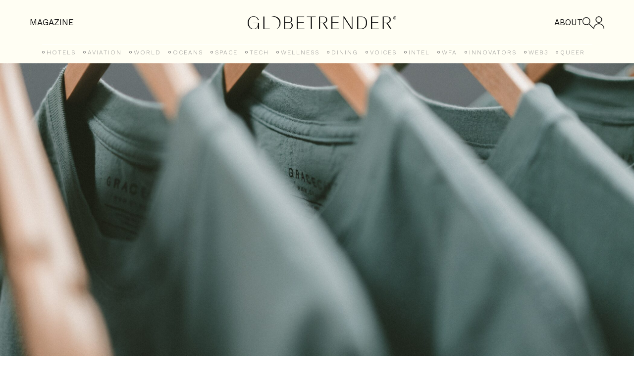

--- FILE ---
content_type: text/html; charset=UTF-8
request_url: https://globetrender.com/2023/08/24/japan-airlines-trials-clothing-rental-service-foreign-visitors/
body_size: 23967
content:
<!DOCTYPE html>
<html lang="en-GB" >
<head>
<meta charset="UTF-8">
<meta name="viewport" content="width=device-width, initial-scale=1.0">
<!-- WP_HEAD() START -->
<link rel="preload" as="style" href="https://fonts.googleapis.com/css?family=basel-classic-regula:100,200,300,400,500,600,700,800,900|basel-classic-regula:100,200,300,400,500,600,700,800,900|Work+Sans:100,200,300,400,500,600,700,800,900" >
<link rel="stylesheet" href="https://fonts.googleapis.com/css?family=basel-classic-regula:100,200,300,400,500,600,700,800,900|basel-classic-regula:100,200,300,400,500,600,700,800,900|Work+Sans:100,200,300,400,500,600,700,800,900">
<meta name='robots' content='index, follow, max-image-preview:large, max-snippet:-1, max-video-preview:-1' />

	<!-- This site is optimized with the Yoast SEO plugin v26.7 - https://yoast.com/wordpress/plugins/seo/ -->
	<title>Japan Airlines trials clothing rental service for foreign visitors</title>
	<meta name="description" content="To encourage flyers to pack less, Japan Airlines is trialling a new apparel rental service for inbound travellers" />
	<link rel="canonical" href="https://globetrender.com/2023/08/24/japan-airlines-trials-clothing-rental-service-foreign-visitors/" />
	<meta property="og:locale" content="en_GB" />
	<meta property="og:type" content="article" />
	<meta property="og:title" content="Japan Airlines trials clothing rental service for foreign visitors" />
	<meta property="og:description" content="To encourage flyers to pack less, Japan Airlines is trialling a new apparel rental service for inbound travellers" />
	<meta property="og:url" content="https://globetrender.com/2023/08/24/japan-airlines-trials-clothing-rental-service-foreign-visitors/" />
	<meta property="og:site_name" content="Globetrender" />
	<meta property="article:published_time" content="2023-08-24T16:20:27+00:00" />
	<meta property="article:modified_time" content="2023-10-30T11:22:06+00:00" />
	<meta property="og:image" content="https://globetrender.com/wp-content/uploads/2023/08/keagan-henman-Won79_9oUEk-unsplash-scaled.jpg" />
	<meta property="og:image:width" content="2100" />
	<meta property="og:image:height" content="1401" />
	<meta property="og:image:type" content="image/jpeg" />
	<meta name="author" content="Jenny" />
	<meta name="twitter:card" content="summary_large_image" />
	<meta name="twitter:creator" content="@globetrender" />
	<meta name="twitter:site" content="@globetrender" />
	<meta name="twitter:label1" content="Written by" />
	<meta name="twitter:data1" content="Jenny" />
	<meta name="twitter:label2" content="Estimated reading time" />
	<meta name="twitter:data2" content="3 minutes" />
	<script type="application/ld+json" class="yoast-schema-graph">{"@context":"https://schema.org","@graph":[{"@type":"Article","@id":"https://globetrender.com/2023/08/24/japan-airlines-trials-clothing-rental-service-foreign-visitors/#article","isPartOf":{"@id":"https://globetrender.com/2023/08/24/japan-airlines-trials-clothing-rental-service-foreign-visitors/"},"author":{"name":"Jenny","@id":"https://globetrender.com/#/schema/person/781bd72f3d5dd16729bcfad4684fdd39"},"headline":"Japan Airlines trials clothing rental service for foreign visitors","datePublished":"2023-08-24T16:20:27+00:00","dateModified":"2023-10-30T11:22:06+00:00","mainEntityOfPage":{"@id":"https://globetrender.com/2023/08/24/japan-airlines-trials-clothing-rental-service-foreign-visitors/"},"wordCount":492,"publisher":{"@id":"https://globetrender.com/#organization"},"image":{"@id":"https://globetrender.com/2023/08/24/japan-airlines-trials-clothing-rental-service-foreign-visitors/#primaryimage"},"thumbnailUrl":"https://globetrender.com/wp-content/uploads/2023/08/keagan-henman-Won79_9oUEk-unsplash-scaled.jpg","keywords":["Japan","Japan Airlines"],"articleSection":["Aviation","Innovators"],"inLanguage":"en-GB"},{"@type":"WebPage","@id":"https://globetrender.com/2023/08/24/japan-airlines-trials-clothing-rental-service-foreign-visitors/","url":"https://globetrender.com/2023/08/24/japan-airlines-trials-clothing-rental-service-foreign-visitors/","name":"Japan Airlines trials clothing rental service for foreign visitors","isPartOf":{"@id":"https://globetrender.com/#website"},"primaryImageOfPage":{"@id":"https://globetrender.com/2023/08/24/japan-airlines-trials-clothing-rental-service-foreign-visitors/#primaryimage"},"image":{"@id":"https://globetrender.com/2023/08/24/japan-airlines-trials-clothing-rental-service-foreign-visitors/#primaryimage"},"thumbnailUrl":"https://globetrender.com/wp-content/uploads/2023/08/keagan-henman-Won79_9oUEk-unsplash-scaled.jpg","datePublished":"2023-08-24T16:20:27+00:00","dateModified":"2023-10-30T11:22:06+00:00","description":"To encourage flyers to pack less, Japan Airlines is trialling a new apparel rental service for inbound travellers","breadcrumb":{"@id":"https://globetrender.com/2023/08/24/japan-airlines-trials-clothing-rental-service-foreign-visitors/#breadcrumb"},"inLanguage":"en-GB","potentialAction":[{"@type":"ReadAction","target":["https://globetrender.com/2023/08/24/japan-airlines-trials-clothing-rental-service-foreign-visitors/"]}]},{"@type":"ImageObject","inLanguage":"en-GB","@id":"https://globetrender.com/2023/08/24/japan-airlines-trials-clothing-rental-service-foreign-visitors/#primaryimage","url":"https://globetrender.com/wp-content/uploads/2023/08/keagan-henman-Won79_9oUEk-unsplash-scaled.jpg","contentUrl":"https://globetrender.com/wp-content/uploads/2023/08/keagan-henman-Won79_9oUEk-unsplash-scaled.jpg","width":2100,"height":1401,"caption":"T-shirts on hangars"},{"@type":"BreadcrumbList","@id":"https://globetrender.com/2023/08/24/japan-airlines-trials-clothing-rental-service-foreign-visitors/#breadcrumb","itemListElement":[{"@type":"ListItem","position":1,"name":"Home","item":"https://globetrender.com/"},{"@type":"ListItem","position":2,"name":"Japan Airlines trials clothing rental service for foreign visitors"}]},{"@type":"WebSite","@id":"https://globetrender.com/#website","url":"https://globetrender.com/","name":"Globetrender","description":"The future of travel","publisher":{"@id":"https://globetrender.com/#organization"},"potentialAction":[{"@type":"SearchAction","target":{"@type":"EntryPoint","urlTemplate":"https://globetrender.com/?s={search_term_string}"},"query-input":{"@type":"PropertyValueSpecification","valueRequired":true,"valueName":"search_term_string"}}],"inLanguage":"en-GB"},{"@type":"Organization","@id":"https://globetrender.com/#organization","name":"Globetrender","url":"https://globetrender.com/","logo":{"@type":"ImageObject","inLanguage":"en-GB","@id":"https://globetrender.com/#/schema/logo/image/","url":"https://globetrender.com/wp-content/uploads/2015/07/EIB_Globetrender_Wordmark_Black-1.png","contentUrl":"https://globetrender.com/wp-content/uploads/2015/07/EIB_Globetrender_Wordmark_Black-1.png","width":800,"height":68,"caption":"Globetrender"},"image":{"@id":"https://globetrender.com/#/schema/logo/image/"},"sameAs":["https://x.com/globetrender","https://www.instagram.com/globetrendermagazine/"]},{"@type":"Person","@id":"https://globetrender.com/#/schema/person/781bd72f3d5dd16729bcfad4684fdd39","name":"Jenny","image":{"@type":"ImageObject","inLanguage":"en-GB","@id":"https://globetrender.com/#/schema/person/image/","url":"https://secure.gravatar.com/avatar/32b4d0642a5b69841d3d0be268710fd772cecdabcad7d71dec7ff81338807532?s=96&d=mm&r=g","contentUrl":"https://secure.gravatar.com/avatar/32b4d0642a5b69841d3d0be268710fd772cecdabcad7d71dec7ff81338807532?s=96&d=mm&r=g","caption":"Jenny"},"description":"Edito, Founder &amp; CEO of Globetrender","url":"https://globetrender.com/author/jenny/"}]}</script>
	<!-- / Yoast SEO plugin. -->


<link rel='dns-prefetch' href='//cdn.jsdelivr.net' />
<link rel='dns-prefetch' href='//www.googletagmanager.com' />
<link rel='dns-prefetch' href='//pagead2.googlesyndication.com' />
<link rel="alternate" title="oEmbed (JSON)" type="application/json+oembed" href="https://globetrender.com/wp-json/oembed/1.0/embed?url=https%3A%2F%2Fglobetrender.com%2F2023%2F08%2F24%2Fjapan-airlines-trials-clothing-rental-service-foreign-visitors%2F" />
<link rel="alternate" title="oEmbed (XML)" type="text/xml+oembed" href="https://globetrender.com/wp-json/oembed/1.0/embed?url=https%3A%2F%2Fglobetrender.com%2F2023%2F08%2F24%2Fjapan-airlines-trials-clothing-rental-service-foreign-visitors%2F&#038;format=xml" />
<style id='wp-img-auto-sizes-contain-inline-css' type='text/css'>
img:is([sizes=auto i],[sizes^="auto," i]){contain-intrinsic-size:3000px 1500px}
/*# sourceURL=wp-img-auto-sizes-contain-inline-css */
</style>
<link rel='stylesheet' id='woocommerce-pdf-frontend-css-css' href='https://globetrender.com/wp-content/plugins/woocommerce-pdf-invoice/assets/css/woocommerce-pdf-frontend-css.css?ver=5.1.1' type='text/css' media='all' />
<style id='wp-block-library-inline-css' type='text/css'>
:root{--wp-block-synced-color:#7a00df;--wp-block-synced-color--rgb:122,0,223;--wp-bound-block-color:var(--wp-block-synced-color);--wp-editor-canvas-background:#ddd;--wp-admin-theme-color:#007cba;--wp-admin-theme-color--rgb:0,124,186;--wp-admin-theme-color-darker-10:#006ba1;--wp-admin-theme-color-darker-10--rgb:0,107,160.5;--wp-admin-theme-color-darker-20:#005a87;--wp-admin-theme-color-darker-20--rgb:0,90,135;--wp-admin-border-width-focus:2px}@media (min-resolution:192dpi){:root{--wp-admin-border-width-focus:1.5px}}.wp-element-button{cursor:pointer}:root .has-very-light-gray-background-color{background-color:#eee}:root .has-very-dark-gray-background-color{background-color:#313131}:root .has-very-light-gray-color{color:#eee}:root .has-very-dark-gray-color{color:#313131}:root .has-vivid-green-cyan-to-vivid-cyan-blue-gradient-background{background:linear-gradient(135deg,#00d084,#0693e3)}:root .has-purple-crush-gradient-background{background:linear-gradient(135deg,#34e2e4,#4721fb 50%,#ab1dfe)}:root .has-hazy-dawn-gradient-background{background:linear-gradient(135deg,#faaca8,#dad0ec)}:root .has-subdued-olive-gradient-background{background:linear-gradient(135deg,#fafae1,#67a671)}:root .has-atomic-cream-gradient-background{background:linear-gradient(135deg,#fdd79a,#004a59)}:root .has-nightshade-gradient-background{background:linear-gradient(135deg,#330968,#31cdcf)}:root .has-midnight-gradient-background{background:linear-gradient(135deg,#020381,#2874fc)}:root{--wp--preset--font-size--normal:16px;--wp--preset--font-size--huge:42px}.has-regular-font-size{font-size:1em}.has-larger-font-size{font-size:2.625em}.has-normal-font-size{font-size:var(--wp--preset--font-size--normal)}.has-huge-font-size{font-size:var(--wp--preset--font-size--huge)}.has-text-align-center{text-align:center}.has-text-align-left{text-align:left}.has-text-align-right{text-align:right}.has-fit-text{white-space:nowrap!important}#end-resizable-editor-section{display:none}.aligncenter{clear:both}.items-justified-left{justify-content:flex-start}.items-justified-center{justify-content:center}.items-justified-right{justify-content:flex-end}.items-justified-space-between{justify-content:space-between}.screen-reader-text{border:0;clip-path:inset(50%);height:1px;margin:-1px;overflow:hidden;padding:0;position:absolute;width:1px;word-wrap:normal!important}.screen-reader-text:focus{background-color:#ddd;clip-path:none;color:#444;display:block;font-size:1em;height:auto;left:5px;line-height:normal;padding:15px 23px 14px;text-decoration:none;top:5px;width:auto;z-index:100000}html :where(.has-border-color){border-style:solid}html :where([style*=border-top-color]){border-top-style:solid}html :where([style*=border-right-color]){border-right-style:solid}html :where([style*=border-bottom-color]){border-bottom-style:solid}html :where([style*=border-left-color]){border-left-style:solid}html :where([style*=border-width]){border-style:solid}html :where([style*=border-top-width]){border-top-style:solid}html :where([style*=border-right-width]){border-right-style:solid}html :where([style*=border-bottom-width]){border-bottom-style:solid}html :where([style*=border-left-width]){border-left-style:solid}html :where(img[class*=wp-image-]){height:auto;max-width:100%}:where(figure){margin:0 0 1em}html :where(.is-position-sticky){--wp-admin--admin-bar--position-offset:var(--wp-admin--admin-bar--height,0px)}@media screen and (max-width:600px){html :where(.is-position-sticky){--wp-admin--admin-bar--position-offset:0px}}

/*# sourceURL=wp-block-library-inline-css */
</style><link rel='stylesheet' id='wc-blocks-style-css' href='https://globetrender.com/wp-content/plugins/woocommerce/assets/client/blocks/wc-blocks.css?ver=wc-10.4.3' type='text/css' media='all' />
<style id='global-styles-inline-css' type='text/css'>
:root{--wp--preset--aspect-ratio--square: 1;--wp--preset--aspect-ratio--4-3: 4/3;--wp--preset--aspect-ratio--3-4: 3/4;--wp--preset--aspect-ratio--3-2: 3/2;--wp--preset--aspect-ratio--2-3: 2/3;--wp--preset--aspect-ratio--16-9: 16/9;--wp--preset--aspect-ratio--9-16: 9/16;--wp--preset--color--black: #000000;--wp--preset--color--cyan-bluish-gray: #abb8c3;--wp--preset--color--white: #ffffff;--wp--preset--color--pale-pink: #f78da7;--wp--preset--color--vivid-red: #cf2e2e;--wp--preset--color--luminous-vivid-orange: #ff6900;--wp--preset--color--luminous-vivid-amber: #fcb900;--wp--preset--color--light-green-cyan: #7bdcb5;--wp--preset--color--vivid-green-cyan: #00d084;--wp--preset--color--pale-cyan-blue: #8ed1fc;--wp--preset--color--vivid-cyan-blue: #0693e3;--wp--preset--color--vivid-purple: #9b51e0;--wp--preset--gradient--vivid-cyan-blue-to-vivid-purple: linear-gradient(135deg,rgb(6,147,227) 0%,rgb(155,81,224) 100%);--wp--preset--gradient--light-green-cyan-to-vivid-green-cyan: linear-gradient(135deg,rgb(122,220,180) 0%,rgb(0,208,130) 100%);--wp--preset--gradient--luminous-vivid-amber-to-luminous-vivid-orange: linear-gradient(135deg,rgb(252,185,0) 0%,rgb(255,105,0) 100%);--wp--preset--gradient--luminous-vivid-orange-to-vivid-red: linear-gradient(135deg,rgb(255,105,0) 0%,rgb(207,46,46) 100%);--wp--preset--gradient--very-light-gray-to-cyan-bluish-gray: linear-gradient(135deg,rgb(238,238,238) 0%,rgb(169,184,195) 100%);--wp--preset--gradient--cool-to-warm-spectrum: linear-gradient(135deg,rgb(74,234,220) 0%,rgb(151,120,209) 20%,rgb(207,42,186) 40%,rgb(238,44,130) 60%,rgb(251,105,98) 80%,rgb(254,248,76) 100%);--wp--preset--gradient--blush-light-purple: linear-gradient(135deg,rgb(255,206,236) 0%,rgb(152,150,240) 100%);--wp--preset--gradient--blush-bordeaux: linear-gradient(135deg,rgb(254,205,165) 0%,rgb(254,45,45) 50%,rgb(107,0,62) 100%);--wp--preset--gradient--luminous-dusk: linear-gradient(135deg,rgb(255,203,112) 0%,rgb(199,81,192) 50%,rgb(65,88,208) 100%);--wp--preset--gradient--pale-ocean: linear-gradient(135deg,rgb(255,245,203) 0%,rgb(182,227,212) 50%,rgb(51,167,181) 100%);--wp--preset--gradient--electric-grass: linear-gradient(135deg,rgb(202,248,128) 0%,rgb(113,206,126) 100%);--wp--preset--gradient--midnight: linear-gradient(135deg,rgb(2,3,129) 0%,rgb(40,116,252) 100%);--wp--preset--font-size--small: 13px;--wp--preset--font-size--medium: 20px;--wp--preset--font-size--large: 36px;--wp--preset--font-size--x-large: 42px;--wp--preset--spacing--20: 0.44rem;--wp--preset--spacing--30: 0.67rem;--wp--preset--spacing--40: 1rem;--wp--preset--spacing--50: 1.5rem;--wp--preset--spacing--60: 2.25rem;--wp--preset--spacing--70: 3.38rem;--wp--preset--spacing--80: 5.06rem;--wp--preset--shadow--natural: 6px 6px 9px rgba(0, 0, 0, 0.2);--wp--preset--shadow--deep: 12px 12px 50px rgba(0, 0, 0, 0.4);--wp--preset--shadow--sharp: 6px 6px 0px rgba(0, 0, 0, 0.2);--wp--preset--shadow--outlined: 6px 6px 0px -3px rgb(255, 255, 255), 6px 6px rgb(0, 0, 0);--wp--preset--shadow--crisp: 6px 6px 0px rgb(0, 0, 0);}:where(body) { margin: 0; }.wp-site-blocks > .alignleft { float: left; margin-right: 2em; }.wp-site-blocks > .alignright { float: right; margin-left: 2em; }.wp-site-blocks > .aligncenter { justify-content: center; margin-left: auto; margin-right: auto; }:where(.is-layout-flex){gap: 0.5em;}:where(.is-layout-grid){gap: 0.5em;}.is-layout-flow > .alignleft{float: left;margin-inline-start: 0;margin-inline-end: 2em;}.is-layout-flow > .alignright{float: right;margin-inline-start: 2em;margin-inline-end: 0;}.is-layout-flow > .aligncenter{margin-left: auto !important;margin-right: auto !important;}.is-layout-constrained > .alignleft{float: left;margin-inline-start: 0;margin-inline-end: 2em;}.is-layout-constrained > .alignright{float: right;margin-inline-start: 2em;margin-inline-end: 0;}.is-layout-constrained > .aligncenter{margin-left: auto !important;margin-right: auto !important;}.is-layout-constrained > :where(:not(.alignleft):not(.alignright):not(.alignfull)){margin-left: auto !important;margin-right: auto !important;}body .is-layout-flex{display: flex;}.is-layout-flex{flex-wrap: wrap;align-items: center;}.is-layout-flex > :is(*, div){margin: 0;}body .is-layout-grid{display: grid;}.is-layout-grid > :is(*, div){margin: 0;}body{padding-top: 0px;padding-right: 0px;padding-bottom: 0px;padding-left: 0px;}a:where(:not(.wp-element-button)){text-decoration: underline;}:root :where(.wp-element-button, .wp-block-button__link){background-color: #32373c;border-width: 0;color: #fff;font-family: inherit;font-size: inherit;font-style: inherit;font-weight: inherit;letter-spacing: inherit;line-height: inherit;padding-top: calc(0.667em + 2px);padding-right: calc(1.333em + 2px);padding-bottom: calc(0.667em + 2px);padding-left: calc(1.333em + 2px);text-decoration: none;text-transform: inherit;}.has-black-color{color: var(--wp--preset--color--black) !important;}.has-cyan-bluish-gray-color{color: var(--wp--preset--color--cyan-bluish-gray) !important;}.has-white-color{color: var(--wp--preset--color--white) !important;}.has-pale-pink-color{color: var(--wp--preset--color--pale-pink) !important;}.has-vivid-red-color{color: var(--wp--preset--color--vivid-red) !important;}.has-luminous-vivid-orange-color{color: var(--wp--preset--color--luminous-vivid-orange) !important;}.has-luminous-vivid-amber-color{color: var(--wp--preset--color--luminous-vivid-amber) !important;}.has-light-green-cyan-color{color: var(--wp--preset--color--light-green-cyan) !important;}.has-vivid-green-cyan-color{color: var(--wp--preset--color--vivid-green-cyan) !important;}.has-pale-cyan-blue-color{color: var(--wp--preset--color--pale-cyan-blue) !important;}.has-vivid-cyan-blue-color{color: var(--wp--preset--color--vivid-cyan-blue) !important;}.has-vivid-purple-color{color: var(--wp--preset--color--vivid-purple) !important;}.has-black-background-color{background-color: var(--wp--preset--color--black) !important;}.has-cyan-bluish-gray-background-color{background-color: var(--wp--preset--color--cyan-bluish-gray) !important;}.has-white-background-color{background-color: var(--wp--preset--color--white) !important;}.has-pale-pink-background-color{background-color: var(--wp--preset--color--pale-pink) !important;}.has-vivid-red-background-color{background-color: var(--wp--preset--color--vivid-red) !important;}.has-luminous-vivid-orange-background-color{background-color: var(--wp--preset--color--luminous-vivid-orange) !important;}.has-luminous-vivid-amber-background-color{background-color: var(--wp--preset--color--luminous-vivid-amber) !important;}.has-light-green-cyan-background-color{background-color: var(--wp--preset--color--light-green-cyan) !important;}.has-vivid-green-cyan-background-color{background-color: var(--wp--preset--color--vivid-green-cyan) !important;}.has-pale-cyan-blue-background-color{background-color: var(--wp--preset--color--pale-cyan-blue) !important;}.has-vivid-cyan-blue-background-color{background-color: var(--wp--preset--color--vivid-cyan-blue) !important;}.has-vivid-purple-background-color{background-color: var(--wp--preset--color--vivid-purple) !important;}.has-black-border-color{border-color: var(--wp--preset--color--black) !important;}.has-cyan-bluish-gray-border-color{border-color: var(--wp--preset--color--cyan-bluish-gray) !important;}.has-white-border-color{border-color: var(--wp--preset--color--white) !important;}.has-pale-pink-border-color{border-color: var(--wp--preset--color--pale-pink) !important;}.has-vivid-red-border-color{border-color: var(--wp--preset--color--vivid-red) !important;}.has-luminous-vivid-orange-border-color{border-color: var(--wp--preset--color--luminous-vivid-orange) !important;}.has-luminous-vivid-amber-border-color{border-color: var(--wp--preset--color--luminous-vivid-amber) !important;}.has-light-green-cyan-border-color{border-color: var(--wp--preset--color--light-green-cyan) !important;}.has-vivid-green-cyan-border-color{border-color: var(--wp--preset--color--vivid-green-cyan) !important;}.has-pale-cyan-blue-border-color{border-color: var(--wp--preset--color--pale-cyan-blue) !important;}.has-vivid-cyan-blue-border-color{border-color: var(--wp--preset--color--vivid-cyan-blue) !important;}.has-vivid-purple-border-color{border-color: var(--wp--preset--color--vivid-purple) !important;}.has-vivid-cyan-blue-to-vivid-purple-gradient-background{background: var(--wp--preset--gradient--vivid-cyan-blue-to-vivid-purple) !important;}.has-light-green-cyan-to-vivid-green-cyan-gradient-background{background: var(--wp--preset--gradient--light-green-cyan-to-vivid-green-cyan) !important;}.has-luminous-vivid-amber-to-luminous-vivid-orange-gradient-background{background: var(--wp--preset--gradient--luminous-vivid-amber-to-luminous-vivid-orange) !important;}.has-luminous-vivid-orange-to-vivid-red-gradient-background{background: var(--wp--preset--gradient--luminous-vivid-orange-to-vivid-red) !important;}.has-very-light-gray-to-cyan-bluish-gray-gradient-background{background: var(--wp--preset--gradient--very-light-gray-to-cyan-bluish-gray) !important;}.has-cool-to-warm-spectrum-gradient-background{background: var(--wp--preset--gradient--cool-to-warm-spectrum) !important;}.has-blush-light-purple-gradient-background{background: var(--wp--preset--gradient--blush-light-purple) !important;}.has-blush-bordeaux-gradient-background{background: var(--wp--preset--gradient--blush-bordeaux) !important;}.has-luminous-dusk-gradient-background{background: var(--wp--preset--gradient--luminous-dusk) !important;}.has-pale-ocean-gradient-background{background: var(--wp--preset--gradient--pale-ocean) !important;}.has-electric-grass-gradient-background{background: var(--wp--preset--gradient--electric-grass) !important;}.has-midnight-gradient-background{background: var(--wp--preset--gradient--midnight) !important;}.has-small-font-size{font-size: var(--wp--preset--font-size--small) !important;}.has-medium-font-size{font-size: var(--wp--preset--font-size--medium) !important;}.has-large-font-size{font-size: var(--wp--preset--font-size--large) !important;}.has-x-large-font-size{font-size: var(--wp--preset--font-size--x-large) !important;}
/*# sourceURL=global-styles-inline-css */
</style>

<link rel='stylesheet' id='contact-form-7-css' href='https://globetrender.com/wp-content/plugins/contact-form-7/includes/css/styles.css?ver=6.1.4' type='text/css' media='all' />
<link rel='stylesheet' id='slick-css-css' href='https://cdn.jsdelivr.net/npm/slick-carousel@1.8.1/slick/slick.css?ver=1.8.1' type='text/css' media='all' />
<link rel='stylesheet' id='slick-theme-css-css' href='https://cdn.jsdelivr.net/npm/slick-carousel@1.8.1/slick/slick-theme.css?ver=1.8.1' type='text/css' media='all' />
<link rel='stylesheet' id='oxygen-css' href='https://globetrender.com/wp-content/plugins/oxygen/component-framework/oxygen.css?ver=4.9' type='text/css' media='all' />
<link rel='stylesheet' id='uaf_client_css-css' href='https://globetrender.com/wp-content/uploads/useanyfont/uaf.css?ver=1764748372' type='text/css' media='all' />
<link rel='stylesheet' id='woocommerce-layout-css' href='https://globetrender.com/wp-content/plugins/woocommerce/assets/css/woocommerce-layout.css?ver=10.4.3' type='text/css' media='all' />
<link rel='stylesheet' id='woocommerce-smallscreen-css' href='https://globetrender.com/wp-content/plugins/woocommerce/assets/css/woocommerce-smallscreen.css?ver=10.4.3' type='text/css' media='only screen and (max-width: 768px)' />
<link rel='stylesheet' id='woocommerce-general-css' href='https://globetrender.com/wp-content/plugins/woocommerce/assets/css/woocommerce.css?ver=10.4.3' type='text/css' media='all' />
<style id='woocommerce-inline-inline-css' type='text/css'>
.woocommerce form .form-row .required { visibility: visible; }
/*# sourceURL=woocommerce-inline-inline-css */
</style>
<link rel='stylesheet' id='photoswipe-css' href='https://globetrender.com/wp-content/plugins/woocommerce/assets/css/photoswipe/photoswipe.min.css?ver=10.4.3' type='text/css' media='all' />
<link rel='stylesheet' id='photoswipe-default-skin-css' href='https://globetrender.com/wp-content/plugins/woocommerce/assets/css/photoswipe/default-skin/default-skin.min.css?ver=10.4.3' type='text/css' media='all' />
<link rel='stylesheet' id='wc-memberships-frontend-css' href='https://globetrender.com/wp-content/plugins/woocommerce-memberships/assets/css/frontend/wc-memberships-frontend.min.css?ver=1.27.5' type='text/css' media='all' />
<link rel='stylesheet' id='issuem-leaky-paywall-css' href='https://globetrender.com/wp-content/plugins/leaky-paywall//css/issuem-leaky-paywall.css?ver=4.22.6' type='text/css' media='all' />
<link rel='stylesheet' id='wp_mailjet_form_builder_widget-widget-front-styles-css' href='https://globetrender.com/wp-content/plugins/mailjet-for-wordpress/src/widgetformbuilder/css/front-widget.css?ver=6.1.6' type='text/css' media='all' />
<script type="text/javascript" src="https://globetrender.com/wp-includes/js/jquery/jquery.min.js?ver=3.7.1" id="jquery-core-js"></script>
<script type="text/javascript" src="https://cdn.jsdelivr.net/npm/slick-carousel@1.8.1/slick/slick.min.js?ver=1.8.1" id="slick-js-js"></script>
<script type="text/javascript" src="https://globetrender.com/wp-content/plugins/stop-user-enumeration/frontend/js/frontend.js?ver=1.7.7" id="stop-user-enumeration-js" defer="defer" data-wp-strategy="defer"></script>
<script type="text/javascript" src="https://globetrender.com/wp-content/plugins/woocommerce/assets/js/jquery-blockui/jquery.blockUI.min.js?ver=2.7.0-wc.10.4.3" id="wc-jquery-blockui-js" defer="defer" data-wp-strategy="defer"></script>
<script type="text/javascript" id="wc-add-to-cart-js-extra">
/* <![CDATA[ */
var wc_add_to_cart_params = {"ajax_url":"/wp-admin/admin-ajax.php","wc_ajax_url":"/?wc-ajax=%%endpoint%%","i18n_view_cart":"View basket","cart_url":"https://globetrender.com/checkout-2/","is_cart":"","cart_redirect_after_add":"no"};
//# sourceURL=wc-add-to-cart-js-extra
/* ]]> */
</script>
<script type="text/javascript" src="https://globetrender.com/wp-content/plugins/woocommerce/assets/js/frontend/add-to-cart.min.js?ver=10.4.3" id="wc-add-to-cart-js" defer="defer" data-wp-strategy="defer"></script>
<script type="text/javascript" src="https://globetrender.com/wp-content/plugins/woocommerce/assets/js/js-cookie/js.cookie.min.js?ver=2.1.4-wc.10.4.3" id="wc-js-cookie-js" defer="defer" data-wp-strategy="defer"></script>
<script type="text/javascript" id="woocommerce-js-extra">
/* <![CDATA[ */
var woocommerce_params = {"ajax_url":"/wp-admin/admin-ajax.php","wc_ajax_url":"/?wc-ajax=%%endpoint%%","i18n_password_show":"Show password","i18n_password_hide":"Hide password"};
//# sourceURL=woocommerce-js-extra
/* ]]> */
</script>
<script type="text/javascript" src="https://globetrender.com/wp-content/plugins/woocommerce/assets/js/frontend/woocommerce.min.js?ver=10.4.3" id="woocommerce-js" defer="defer" data-wp-strategy="defer"></script>
<script type="text/javascript" src="https://globetrender.com/wp-content/plugins/woocommerce/assets/js/flexslider/jquery.flexslider.min.js?ver=2.7.2-wc.10.4.3" id="wc-flexslider-js" defer="defer" data-wp-strategy="defer"></script>
<script type="text/javascript" src="https://globetrender.com/wp-content/plugins/woocommerce/assets/js/photoswipe/photoswipe.min.js?ver=4.1.1-wc.10.4.3" id="wc-photoswipe-js" defer="defer" data-wp-strategy="defer"></script>
<script type="text/javascript" src="https://globetrender.com/wp-content/plugins/woocommerce/assets/js/photoswipe/photoswipe-ui-default.min.js?ver=4.1.1-wc.10.4.3" id="wc-photoswipe-ui-default-js" defer="defer" data-wp-strategy="defer"></script>
<script type="text/javascript" id="wc-single-product-js-extra">
/* <![CDATA[ */
var wc_single_product_params = {"i18n_required_rating_text":"Please select a rating","i18n_rating_options":["1 of 5 stars","2 of 5 stars","3 of 5 stars","4 of 5 stars","5 of 5 stars"],"i18n_product_gallery_trigger_text":"View full-screen image gallery","review_rating_required":"yes","flexslider":{"rtl":false,"animation":"slide","smoothHeight":true,"directionNav":false,"controlNav":"thumbnails","slideshow":false,"animationSpeed":500,"animationLoop":false,"allowOneSlide":false,"touch":false},"zoom_enabled":"","zoom_options":[],"photoswipe_enabled":"1","photoswipe_options":{"shareEl":false,"closeOnScroll":false,"history":false,"hideAnimationDuration":0,"showAnimationDuration":0},"flexslider_enabled":"1"};
//# sourceURL=wc-single-product-js-extra
/* ]]> */
</script>
<script type="text/javascript" src="https://globetrender.com/wp-content/plugins/woocommerce/assets/js/frontend/single-product.min.js?ver=10.4.3" id="wc-single-product-js" defer="defer" data-wp-strategy="defer"></script>

<!-- Google tag (gtag.js) snippet added by Site Kit -->
<!-- Google Analytics snippet added by Site Kit -->
<script type="text/javascript" src="https://www.googletagmanager.com/gtag/js?id=GT-KDQ6PPV" id="google_gtagjs-js" async></script>
<script type="text/javascript" id="google_gtagjs-js-after">
/* <![CDATA[ */
window.dataLayer = window.dataLayer || [];function gtag(){dataLayer.push(arguments);}
gtag("set","linker",{"domains":["globetrender.com"]});
gtag("js", new Date());
gtag("set", "developer_id.dZTNiMT", true);
gtag("config", "GT-KDQ6PPV", {"googlesitekit_post_type":"post"});
//# sourceURL=google_gtagjs-js-after
/* ]]> */
</script>
<link rel="https://api.w.org/" href="https://globetrender.com/wp-json/" /><link rel="alternate" title="JSON" type="application/json" href="https://globetrender.com/wp-json/wp/v2/posts/60459" /><link rel="EditURI" type="application/rsd+xml" title="RSD" href="https://globetrender.com/xmlrpc.php?rsd" />
<meta name="generator" content="WordPress 6.9" />
<meta name="generator" content="WooCommerce 10.4.3" />
<link rel='shortlink' href='https://globetrender.com/?p=60459' />
<meta name="generator" content="Site Kit by Google 1.170.0" /><style>
        .woocommerce-MyAccount-navigation-link--members-area { 
            display: none !important; 
        }
    </style>	<noscript><style>.woocommerce-product-gallery{ opacity: 1 !important; }</style></noscript>
	
<!-- Google AdSense meta tags added by Site Kit -->
<meta name="google-adsense-platform-account" content="ca-host-pub-2644536267352236">
<meta name="google-adsense-platform-domain" content="sitekit.withgoogle.com">
<!-- End Google AdSense meta tags added by Site Kit -->

<!-- Google AdSense snippet added by Site Kit -->
<script type="text/javascript" async="async" src="https://pagead2.googlesyndication.com/pagead/js/adsbygoogle.js?client=ca-pub-9840517272943935&amp;host=ca-host-pub-2644536267352236" crossorigin="anonymous"></script>

<!-- End Google AdSense snippet added by Site Kit -->
<link rel="icon" href="https://globetrender.com/wp-content/uploads/2024/12/cropped-EIB_Globetrender_Social-Icon_Black-scaled-1-32x32.jpg" sizes="32x32" />
<link rel="icon" href="https://globetrender.com/wp-content/uploads/2024/12/cropped-EIB_Globetrender_Social-Icon_Black-scaled-1-192x192.jpg" sizes="192x192" />
<link rel="apple-touch-icon" href="https://globetrender.com/wp-content/uploads/2024/12/cropped-EIB_Globetrender_Social-Icon_Black-scaled-1-180x180.jpg" />
<meta name="msapplication-TileImage" content="https://globetrender.com/wp-content/uploads/2024/12/cropped-EIB_Globetrender_Social-Icon_Black-scaled-1-270x270.jpg" />
		<style type="text/css" id="wp-custom-css">
			.wpb-pp-table-content img {
	width: 200px;
    height: auto !important;
    margin: 10px auto 0 !important;
    display: block !important;
	cursor:pointer;
}

.wpb-popup-wrapp.wpb-custom-popup {max-width:100%;}

.wpb-pp-fe-content {display:block; text-align:left !important; position:relative !important; padding:20px; width:100% !important;
	
	height:auto !important;

display: block;
    text-align: left !important;
    position: relative !important;
    padding:10px 20px;
    width: 100% !important;
    top: auto !important;
    bottom: 0 !important;
    left: 0 !important;
}

.home .cb-module-custom.cb-module-block.clearfix:nth-of-type(2) .cb-module-header {display:none;}

.home .cb-module-custom.cb-module-block.clearfix:nth-of-type(2) h2:after {background:white !important;}
.home .cb-module-custom.cb-module-block.clearfix:nth-of-type(2) p {
   color:black
}
.home .cb-module-custom.cb-module-block.clearfix:nth-of-type(4) {
    padding: 0 !important;
}
.home .cb-module-custom.cb-module-block.clearfix:nth-of-type(4) .cb-contents {
    padding: 0 !important;
}

figure {max-width:100% !important}
.paywall-this {max-width:100% !important}
.paywall-this div{max-width:100% !important}

.home .cb-module-custom.cb-module-block.clearfix .cb-module-header {margin:0;}
.home .cb-module-custom.cb-module-block.clearfix em {font-size:13px;}
.home .cb-module-custom.cb-module-block.clearfix h2{color:white; font-size:30px}
.home h4.clear {margin:0 0 15px;}
.home .cb-module-custom.cb-module-block.clearfix p{color:white; font-size:13px; color:#999}
.home .cb-module-custom.cb-module-block.clearfix label{color:white; font-size:15px;}

.home .cb-module-custom.cb-module-block.clearfix #mc-embedded-subscribe {background:black; padding:15px 0 13px; color:white !important; border:1px solid #333}

.home h4.mc-field-group {margin:10px 0;}

@media only screen and (min-width: 1200px){
#cb-nav-bar .cb-main-nav>li>a {
    padding: 8px 10px;
}
	#cb-nav-bar {font-size:15px;}
}		</style>
		<link rel='stylesheet' id='oxygen-cache-74797-css' href='//globetrender.com/wp-content/uploads/oxygen/css/74797.css?cache=1768330522&#038;ver=6.9' type='text/css' media='all' />
<link rel='stylesheet' id='oxygen-cache-74932-css' href='//globetrender.com/wp-content/uploads/oxygen/css/74932.css?cache=1768330517&#038;ver=6.9' type='text/css' media='all' />
<link rel='stylesheet' id='oxygen-universal-styles-css' href='//globetrender.com/wp-content/uploads/oxygen/css/universal.css?cache=1768330509&#038;ver=6.9' type='text/css' media='all' />
<!-- END OF WP_HEAD() -->
<link rel='stylesheet' id='wc-stripe-blocks-checkout-style-css' href='https://globetrender.com/wp-content/plugins/woocommerce-gateway-stripe/build/upe-blocks.css?ver=1e1661bb3db973deba05' type='text/css' media='all' />
<link rel='stylesheet' id='oxygen-aos-css' href='https://globetrender.com/wp-content/plugins/oxygen/component-framework/vendor/aos/aos.css?ver=6.9' type='text/css' media='all' />
</head>
<body class="wp-singular post-template-default single single-post postid-60459 single-format-standard wp-theme-oxygen-is-not-a-theme  wp-embed-responsive theme-oxygen-is-not-a-theme oxygen-body woocommerce-no-js" >




						<section id="header" class=" ct-section" ><div class="ct-section-inner-wrap"><div id="div_block-89-67716" class="ct-div-block" ><a id="link-113-67716" class="ct-link" href="/globetrender-account"   ><img  id="image-115-67716" alt="" src="/wp-content/uploads/2024/05/user.png" class="ct-image"/></a><div id="div_block-77-29" class="ct-div-block" ><a id="link_text-101-67716" class="ct-link-text" href="/magazine" target="_self"  >Magazine</a></div><a id="link-75-29" class="ct-link after-ani-logo" href="/"   ><img  id="image-76-29" alt="" src="https://globetrender.com/wp-content/uploads/2024/09/EIB_Globetrender_Wordmark_Black.png" class="ct-image"/></a><div id="div_block-104-67716" class="ct-div-block" ><a id="link_text-102-67716" class="ct-link-text" href="/about" target="_self"  >About</a><div id="div_block-127-68253" class="ct-div-block" ><div id="_toggle-119-67716" class="oxy-toggle " data-oxy-toggle-target="#search-block" data-oxy-toggle-initial-state="closed" data-oxy-toggle-active-class="toggle-9374-expanded" >
			<div class='oxy-expand-collapse-icon' href='#'></div>
			<div class='oxy-toggle-content'>
                <img  id="image-126-68253" alt="" src="/wp-content/uploads/2024/05/search.png" class="ct-image"/>			</div>
		</div><a id="link-129-68253" class="ct-link" href="/globetrender-account"   ><img  id="image-128-68253" alt="" src="/wp-content/uploads/2024/05/user.png" class="ct-image"/></a></div></div><div id="div_block-137-68253" class="ct-div-block" ><div id="_toggle-138-68253" class="oxy-toggle toggle-8542 toggle-8542-expanded" data-oxy-toggle-target="#search-block" data-oxy-toggle-initial-state="open" data-oxy-toggle-active-class="toggle-8542-expanded" >
			<div class='oxy-expand-collapse-icon' href='#'></div>
			<div class='oxy-toggle-content'>
                <img  id="image-143-68253" alt="" src="/wp-content/uploads/2024/05/search.png" class="ct-image"/>			</div>
		</div>
		<div id="-pro-menu-112-67716" class="oxy-pro-menu " ><div class="oxy-pro-menu-mobile-open-icon  oxy-pro-menu-off-canvas-trigger oxy-pro-menu-off-canvas-left" data-off-canvas-alignment="left"><svg id="-pro-menu-112-67716-open-icon"><use xlink:href="#FontAwesomeicon-bars"></use></svg>Menu</div>

                
        <div class="oxy-pro-menu-container  oxy-pro-menu-dropdown-links-visible-on-mobile oxy-pro-menu-dropdown-links-toggle oxy-pro-menu-show-dropdown" data-aos-duration="400" 

             data-oxy-pro-menu-dropdown-animation="fade-up"
             data-oxy-pro-menu-dropdown-animation-duration="0.4"
             data-entire-parent-toggles-dropdown="true"

                          data-oxy-pro-menu-off-canvas-animation="slide-right"
             
                          data-oxy-pro-menu-dropdown-animation-duration="0.4"
             
                          data-oxy-pro-menu-dropdown-links-on-mobile="toggle">
             
            <div class="menu-main-menu-container"><ul id="menu-main-menu" class="oxy-pro-menu-list"><li id="menu-item-37" class="menu-item menu-item-type-taxonomy menu-item-object-category category-2 menu-item-37"><a href="https://globetrender.com/category/hotels/">Hotels</a></li>
<li id="menu-item-34" class="menu-item menu-item-type-taxonomy menu-item-object-category current-post-ancestor current-menu-parent current-post-parent category-3 menu-item-34"><a href="https://globetrender.com/category/aviation/">Aviation</a></li>
<li id="menu-item-35" class="menu-item menu-item-type-taxonomy menu-item-object-category category-5 menu-item-35"><a href="https://globetrender.com/category/world/">World</a></li>
<li id="menu-item-44775" class="menu-item menu-item-type-taxonomy menu-item-object-category category-3391 menu-item-44775"><a href="https://globetrender.com/category/oceans/">Oceans</a></li>
<li id="menu-item-5566" class="menu-item menu-item-type-taxonomy menu-item-object-category category-1492 menu-item-5566"><a href="https://globetrender.com/category/space/">Space</a></li>
<li id="menu-item-39" class="menu-item menu-item-type-taxonomy menu-item-object-category category-6 menu-item-39"><a href="https://globetrender.com/category/tech/">Tech</a></li>
<li id="menu-item-304" class="menu-item menu-item-type-taxonomy menu-item-object-category category-179 menu-item-304"><a href="https://globetrender.com/category/wellness/">Wellness</a></li>
<li id="menu-item-36" class="menu-item menu-item-type-taxonomy menu-item-object-category category-4 menu-item-36"><a href="https://globetrender.com/category/food-drink/">Dining</a></li>
<li id="menu-item-40" class="menu-item menu-item-type-taxonomy menu-item-object-category category-7 menu-item-40"><a href="https://globetrender.com/category/voices/">Voices</a></li>
<li id="menu-item-38" class="menu-item menu-item-type-taxonomy menu-item-object-category category-8 menu-item-38"><a href="https://globetrender.com/category/intelligence/">Intel</a></li>
<li id="menu-item-19992" class="menu-item menu-item-type-taxonomy menu-item-object-category category-2363 menu-item-19992"><a href="https://globetrender.com/category/work-from-anywhere/">WFA</a></li>
<li id="menu-item-750" class="menu-item menu-item-type-taxonomy menu-item-object-category current-post-ancestor current-menu-parent current-post-parent category-512 menu-item-750"><a href="https://globetrender.com/category/innovators/">Innovators</a></li>
<li id="menu-item-50983" class="menu-item menu-item-type-taxonomy menu-item-object-category category-3696 menu-item-50983"><a href="https://globetrender.com/category/web3/">WEB3</a></li>
<li id="menu-item-59358" class="menu-item menu-item-type-taxonomy menu-item-object-category category-4098 menu-item-59358"><a href="https://globetrender.com/category/queer/">Queer</a></li>
</ul></div>
            <div class="oxy-pro-menu-mobile-close-icon"><svg id="svg--pro-menu-112-67716"><use xlink:href="#FontAwesomeicon-close"></use></svg></div>

        </div>

        </div>

		<script type="text/javascript">
			jQuery('#-pro-menu-112-67716 .oxy-pro-menu-show-dropdown .menu-item-has-children > a', 'body').each(function(){
                jQuery(this).append('<div class="oxy-pro-menu-dropdown-icon-click-area"><svg class="oxy-pro-menu-dropdown-icon"><use xlink:href="#FontAwesomeicon-arrow-circle-o-down"></use></svg></div>');
            });
            jQuery('#-pro-menu-112-67716 .oxy-pro-menu-show-dropdown .menu-item:not(.menu-item-has-children) > a', 'body').each(function(){
                jQuery(this).append('<div class="oxy-pro-menu-dropdown-icon-click-area"></div>');
            });			</script></div></div><div id="search-block" class="ct-div-block" >
                <div id="_search_form-118-67716" class="oxy-search-form" >
                <form role="search" method="get" id="searchform" class="searchform" action="https://globetrender.com/">
				<div>
					<label class="screen-reader-text" for="s">Search for:</label>
					<input type="text" value="" name="s" id="s" />
					<input type="submit" id="searchsubmit" value="Search" />
				</div>
			</form>                </div>
        
        </div><div id="div_block-150-74797" class="ct-div-block home-menu" ><nav id="_nav_menu-148-74797" class="oxy-nav-menu  oxy-nav-menu-dropdowns oxy-nav-menu-dropdown-arrow" ><div class='oxy-menu-toggle'><div class='oxy-nav-menu-hamburger-wrap'><div class='oxy-nav-menu-hamburger'><div class='oxy-nav-menu-hamburger-line'></div><div class='oxy-nav-menu-hamburger-line'></div><div class='oxy-nav-menu-hamburger-line'></div></div></div></div><div class="menu-main-menu-container"><ul id="menu-main-menu-1" class="oxy-nav-menu-list"><li class="menu-item menu-item-type-taxonomy menu-item-object-category category-2 menu-item-37"><a href="https://globetrender.com/category/hotels/">Hotels</a></li>
<li class="menu-item menu-item-type-taxonomy menu-item-object-category current-post-ancestor current-menu-parent current-post-parent category-3 menu-item-34"><a href="https://globetrender.com/category/aviation/">Aviation</a></li>
<li class="menu-item menu-item-type-taxonomy menu-item-object-category category-5 menu-item-35"><a href="https://globetrender.com/category/world/">World</a></li>
<li class="menu-item menu-item-type-taxonomy menu-item-object-category category-3391 menu-item-44775"><a href="https://globetrender.com/category/oceans/">Oceans</a></li>
<li class="menu-item menu-item-type-taxonomy menu-item-object-category category-1492 menu-item-5566"><a href="https://globetrender.com/category/space/">Space</a></li>
<li class="menu-item menu-item-type-taxonomy menu-item-object-category category-6 menu-item-39"><a href="https://globetrender.com/category/tech/">Tech</a></li>
<li class="menu-item menu-item-type-taxonomy menu-item-object-category category-179 menu-item-304"><a href="https://globetrender.com/category/wellness/">Wellness</a></li>
<li class="menu-item menu-item-type-taxonomy menu-item-object-category category-4 menu-item-36"><a href="https://globetrender.com/category/food-drink/">Dining</a></li>
<li class="menu-item menu-item-type-taxonomy menu-item-object-category category-7 menu-item-40"><a href="https://globetrender.com/category/voices/">Voices</a></li>
<li class="menu-item menu-item-type-taxonomy menu-item-object-category category-8 menu-item-38"><a href="https://globetrender.com/category/intelligence/">Intel</a></li>
<li class="menu-item menu-item-type-taxonomy menu-item-object-category category-2363 menu-item-19992"><a href="https://globetrender.com/category/work-from-anywhere/">WFA</a></li>
<li class="menu-item menu-item-type-taxonomy menu-item-object-category current-post-ancestor current-menu-parent current-post-parent category-512 menu-item-750"><a href="https://globetrender.com/category/innovators/">Innovators</a></li>
<li class="menu-item menu-item-type-taxonomy menu-item-object-category category-3696 menu-item-50983"><a href="https://globetrender.com/category/web3/">WEB3</a></li>
<li class="menu-item menu-item-type-taxonomy menu-item-object-category category-4098 menu-item-59358"><a href="https://globetrender.com/category/queer/">Queer</a></li>
</ul></div></nav></div></div></section><div id="div_block-381-68248" class="ct-div-block" style="background-image:url(https://globetrender.com/wp-content/uploads/2023/08/keagan-henman-Won79_9oUEk-unsplash-scaled.jpg);background-size: cover;" ><h1 id="headline-382-68248" class="ct-headline"><span id="span-383-68248" class="ct-span" >Japan Airlines trials clothing rental service for foreign visitors</span></h1><div id="code_block-1232-74932" class="ct-code-block" ></div></div><section id="section-6-67726" class=" ct-section article-content" ><div class="ct-section-inner-wrap"><div id="div_block-468-68248" class="ct-div-block" ><div id="div_block-466-68248" class="ct-div-block" ><h1 id="headline-1092-68248" class="ct-headline"><span id="span-1094-68248" class="ct-span" >Japan Airlines trials clothing rental service for foreign visitors</span></h1><div id="text_block-10-67726" class="ct-text-block" ><span id="span-13-68248" class="ct-span" >August 24, 2023</span></div><div id="text_block-7-67726" class="ct-text-block paywall-this" ><span id="span-8-74932" class="ct-span oxy-stock-content-styles" ><div class="l-row u-mt-m entry-body">
<h4>To encourage flyers to pack less in their luggage, Japan Airlines is trialling a new "Any Wear, Anywhere" apparel rental service for inbound foreign tourists and business travellers. Jenny Southan reports</h4>
<p>Would you be willing to borrow clothes for your work trip or vacation to allow you to travel lighter? Japan Airlines (JAL) believes that there is a market for apparel rental because the less heavy planes are, the less fuel they burn, and the lower the subsequent carbon emissions.</p>
<p>Japan Airlines’ "<a href="https://anywearanywhere.store/" target="_blank" rel="noopener">Any Wear, Anywhere</a>" clothing sharing service will allow visitors to travel with minimal luggage because they will be able to rent outfits on arrival and have them delivered to their hotel.</p>
<p><strong>How does it work?</strong></p><p class="inner-article-volt"><a href="https://globetrender.com/volt/"><img src="https://globetrender.com/wp-content/uploads/2025/09/Volt_banner_2025-1-scaled.jpg" alt="Volt Banner"></a></p>
<ol>
<li>Visit the "Any Wear, Anywhere" reservation site.</li>
<li>Select the clothing set that best suits the season and purpose of your visit to Japan.</li>
<li>Enter your JAL flight booking number, the date of pickup and return of the clothing set, and information about the destination where you wish to pick up the clothing set, and make a payment.  (Note: Reservations must be made at least one month in advance. In principle, the return date must be within two weeks of the pickup date.)</li>
<li>Board a JAL-operated flight with less baggage.</li>
<li>Pick up and return the reserved clothing set at your hotel.</li>
</ol>
<p>With a mission to solve the problem of "fashion loss," in which a global total of more than 20 billion garments are thrown away each year, Wefabrik will be providing clothes for the "Any Wear, Anywhere" service.</p>
<p>Ex-ELLE magazine editor Lotte Jeffs told Globetrender: “I would use the service if I could find clothes I liked. The fact that they have been worn by other people doesn’t bother me. I have used other clothing rental companies before for special events so it’s no different.”</p>
<p>Globetrender had a look at the inventory and found a wide selection of capsule wardrobes for both men and women (think tracksuits, denim shirts, T-shirts, trousers, suits, jackets and skirts) in a range of neutral and pastel colours.</p>
<p>You can select seasonal packs of three to four tops and two bottoms, or five to six tops and three bottoms, for prices ranging from ¥4,000 to ¥7,000 (£21-£38). The clothing looks like it might have been provided by Muji or Uniqlo (it's that kind of "normcore" style.) Formal attire is not available.</p>
<p>The airline says that all clothing items available for rent will be obtained from excess stock of apparel and pre-owned clothing, thereby promoting the concept of a circular economy. “JAL will monitor changes in passengers' checked-in baggage weight and verify the reduction effect of carbon dioxide emissions by reduced airplane weight due to use of the service.”</p>
<p>The year-long trial will take place between July 2023 and August 31, 2024. JAL partner Sumitomo Corporation will be responsible for developing the reservation system as well as for the procurement, laundering and delivery of clothes.</p>
<p>&nbsp;</p>
</div>
</span></div></div><div id="div_block-469-68248" class="ct-div-block" ><a id="link-1504-74932" class="ct-link" href="https://globetrender.com/product/news-subscription/" target="_blank"  ><img  id="image-1502-74932" alt="Globetrender News Subscription" src="https://globetrender.com/wp-content/uploads/2024/12/News-subscription-square.jpg" class="ct-image" srcset="https://globetrender.com/wp-content/uploads/2024/12/News-subscription-square.jpg 1350w, https://globetrender.com/wp-content/uploads/2024/12/News-subscription-square-300x300.jpg 300w, https://globetrender.com/wp-content/uploads/2024/12/News-subscription-square-1024x1024.jpg 1024w, https://globetrender.com/wp-content/uploads/2024/12/News-subscription-square-150x150.jpg 150w, https://globetrender.com/wp-content/uploads/2024/12/News-subscription-square-768x768.jpg 768w, https://globetrender.com/wp-content/uploads/2024/12/News-subscription-square-600x600.jpg 600w, https://globetrender.com/wp-content/uploads/2024/12/News-subscription-square-100x100.jpg 100w" sizes="(max-width: 1350px) 100vw, 1350px" /></a><h2 id="headline-503-68248" class="ct-headline">Latest</h2><div id="_dynamic_list-470-68248" class="oxy-dynamic-list"><div id="div_block-471-68248-1" class="ct-div-block" data-id="div_block-471-68248"><a id="link-501-68248-1" class="ct-link" href="https://globetrender.com/2026/01/20/edelweiss-stylish-a350-cabin-interiors/" data-id="link-501-68248"><img id="image-492-68248-1" alt="Edelweiss Airbus A350 business" src="https://globetrender.com/wp-content/uploads/2026/01/airbusa350edelweissbusiness003-scaled.jpg" class="ct-image" srcset="https://globetrender.com/wp-content/uploads/2026/01/airbusa350edelweissbusiness003-scaled.jpg 2100w, https://globetrender.com/wp-content/uploads/2026/01/airbusa350edelweissbusiness003-300x169.jpg 300w, https://globetrender.com/wp-content/uploads/2026/01/airbusa350edelweissbusiness003-1024x576.jpg 1024w, https://globetrender.com/wp-content/uploads/2026/01/airbusa350edelweissbusiness003-768x432.jpg 768w, https://globetrender.com/wp-content/uploads/2026/01/airbusa350edelweissbusiness003-1536x864.jpg 1536w, https://globetrender.com/wp-content/uploads/2026/01/airbusa350edelweissbusiness003-2048x1152.jpg 2048w, https://globetrender.com/wp-content/uploads/2026/01/airbusa350edelweissbusiness003-600x338.jpg 600w" sizes="(max-width: 2100px) 100vw, 2100px" data-id="image-492-68248"></a><a id="link-502-68248-1" class="ct-link" href="https://globetrender.com/2026/01/20/edelweiss-stylish-a350-cabin-interiors/" data-id="link-502-68248"><h3 id="headline-474-68248-1" class="ct-headline" data-id="headline-474-68248"><span id="span-485-68248-1" class="ct-span" data-id="span-485-68248">Edelweiss debuts stylish A350 cabin interiors</span></h3></a></div><div id="div_block-471-68248-2" class="ct-div-block" data-id="div_block-471-68248"><a id="link-501-68248-2" class="ct-link" href="https://globetrender.com/2026/01/20/inside-orient-express-train-2027/" data-id="link-501-68248"><img id="image-492-68248-2" alt="Orient Express Train &copy; Alixe Lay" src="https://globetrender.com/wp-content/uploads/2026/01/AL_OE_Suite_150524_12-scaled.jpg" class="ct-image" srcset="https://globetrender.com/wp-content/uploads/2026/01/AL_OE_Suite_150524_12-scaled.jpg 2100w, https://globetrender.com/wp-content/uploads/2026/01/AL_OE_Suite_150524_12-300x200.jpg 300w, https://globetrender.com/wp-content/uploads/2026/01/AL_OE_Suite_150524_12-1024x683.jpg 1024w, https://globetrender.com/wp-content/uploads/2026/01/AL_OE_Suite_150524_12-768x512.jpg 768w, https://globetrender.com/wp-content/uploads/2026/01/AL_OE_Suite_150524_12-1536x1024.jpg 1536w, https://globetrender.com/wp-content/uploads/2026/01/AL_OE_Suite_150524_12-2048x1365.jpg 2048w, https://globetrender.com/wp-content/uploads/2026/01/AL_OE_Suite_150524_12-600x400.jpg 600w" sizes="(max-width: 2100px) 100vw, 2100px" data-id="image-492-68248"></a><a id="link-502-68248-2" class="ct-link" href="https://globetrender.com/2026/01/20/inside-orient-express-train-2027/" data-id="link-502-68248"><h3 id="headline-474-68248-2" class="ct-headline" data-id="headline-474-68248"><span id="span-485-68248-2" class="ct-span" data-id="span-485-68248">Inside the revamped Orient Express train scheduled for 2027</span></h3></a></div><div id="div_block-471-68248-3" class="ct-div-block" data-id="div_block-471-68248"><a id="link-501-68248-3" class="ct-link" href="https://globetrender.com/2026/01/20/black-tomato-2026-travel-trends/" data-id="link-501-68248"><img id="image-492-68248-3" alt="Black Tomato; Future Fuel 2026" src="https://globetrender.com/wp-content/uploads/2026/01/Person-underwater_-Cape-Cornwall_-Penzance_-UK.jpg" class="ct-image" srcset="https://globetrender.com/wp-content/uploads/2026/01/Person-underwater_-Cape-Cornwall_-Penzance_-UK.jpg 986w, https://globetrender.com/wp-content/uploads/2026/01/Person-underwater_-Cape-Cornwall_-Penzance_-UK-300x189.jpg 300w, https://globetrender.com/wp-content/uploads/2026/01/Person-underwater_-Cape-Cornwall_-Penzance_-UK-768x483.jpg 768w, https://globetrender.com/wp-content/uploads/2026/01/Person-underwater_-Cape-Cornwall_-Penzance_-UK-600x377.jpg 600w" sizes="(max-width: 986px) 100vw, 986px" data-id="image-492-68248"></a><a id="link-502-68248-3" class="ct-link" href="https://globetrender.com/2026/01/20/black-tomato-2026-travel-trends/" data-id="link-502-68248"><h3 id="headline-474-68248-3" class="ct-headline" data-id="headline-474-68248"><span id="span-485-68248-3" class="ct-span" data-id="span-485-68248">Black Tomato showcases 2026 travel trends</span></h3></a></div><div id="div_block-471-68248-4" class="ct-div-block" data-id="div_block-471-68248"><a id="link-501-68248-4" class="ct-link" href="https://globetrender.com/2026/01/20/buchinger-wilhelmi-medical-led-heat-therapy-concept/" data-id="link-501-68248"><img id="image-492-68248-4" alt="Buchinger Wilhelmi; Panorama Sauna Bellevue" src="https://globetrender.com/wp-content/uploads/2026/01/IR-Sauna-Improved-01.png" class="ct-image" srcset="https://globetrender.com/wp-content/uploads/2026/01/IR-Sauna-Improved-01.png 1376w, https://globetrender.com/wp-content/uploads/2026/01/IR-Sauna-Improved-01-300x167.png 300w, https://globetrender.com/wp-content/uploads/2026/01/IR-Sauna-Improved-01-1024x572.png 1024w, https://globetrender.com/wp-content/uploads/2026/01/IR-Sauna-Improved-01-768x429.png 768w, https://globetrender.com/wp-content/uploads/2026/01/IR-Sauna-Improved-01-600x335.png 600w" sizes="(max-width: 1376px) 100vw, 1376px" data-id="image-492-68248"></a><a id="link-502-68248-4" class="ct-link" href="https://globetrender.com/2026/01/20/buchinger-wilhelmi-medical-led-heat-therapy-concept/" data-id="link-502-68248"><h3 id="headline-474-68248-4" class="ct-headline" data-id="headline-474-68248"><span id="span-485-68248-4" class="ct-span" data-id="span-485-68248">Buchinger Wilhelmi launches medical-led heat therapy concept</span></h3></a></div><div id="div_block-471-68248-5" class="ct-div-block" data-id="div_block-471-68248"><a id="link-501-68248-5" class="ct-link" href="https://globetrender.com/2026/01/20/wildland-reinvents-shooting-lodge-scottish-highlands/" data-id="link-501-68248"><img id="image-492-68248-5" alt="Hope; WildLand" src="https://globetrender.com/wp-content/uploads/2026/01/Nick-Law.Hope-Lodge.Sept-25-3766-1-scaled.jpg" class="ct-image" srcset="https://globetrender.com/wp-content/uploads/2026/01/Nick-Law.Hope-Lodge.Sept-25-3766-1-scaled.jpg 2100w, https://globetrender.com/wp-content/uploads/2026/01/Nick-Law.Hope-Lodge.Sept-25-3766-1-300x200.jpg 300w, https://globetrender.com/wp-content/uploads/2026/01/Nick-Law.Hope-Lodge.Sept-25-3766-1-1024x683.jpg 1024w, https://globetrender.com/wp-content/uploads/2026/01/Nick-Law.Hope-Lodge.Sept-25-3766-1-768x512.jpg 768w, https://globetrender.com/wp-content/uploads/2026/01/Nick-Law.Hope-Lodge.Sept-25-3766-1-1536x1024.jpg 1536w, https://globetrender.com/wp-content/uploads/2026/01/Nick-Law.Hope-Lodge.Sept-25-3766-1-2048x1365.jpg 2048w, https://globetrender.com/wp-content/uploads/2026/01/Nick-Law.Hope-Lodge.Sept-25-3766-1-600x400.jpg 600w" sizes="(max-width: 2100px) 100vw, 2100px" data-id="image-492-68248"></a><a id="link-502-68248-5" class="ct-link" href="https://globetrender.com/2026/01/20/wildland-reinvents-shooting-lodge-scottish-highlands/" data-id="link-502-68248"><h3 id="headline-474-68248-5" class="ct-headline" data-id="headline-474-68248"><span id="span-485-68248-5" class="ct-span" data-id="span-485-68248">Wildland reinvents shooting lodge in Scottish Highlands</span></h3></a></div>                    
                                            
                                        
                    </div>
<a id="link-588-68248" class="ct-link" href="/podcast" target="_self"  ><img  id="image-589-68248" alt="" src="https://globetrender.com/wp-content/uploads/2025/01/BST-cover-s2-new.jpg" class="ct-image"/><div id="text_block-674-68248" class="ct-text-block" >Hosted by Globetrender founder Jenny Southan, Blue Sky Thinking is a podcast that presents the visionary entrepreneurs and innovators whose big ideas are shaping the future of travel.</div></a><a id="link-676-68248" class="ct-link" href="/podcast" target="_self"  ><div id="text_block-677-68248" class="ct-text-block" >Find out More</div></a></div></div><div id="div_block-1774-74932" class="ct-div-block" ><div id="div_block-270-67726" class="ct-div-block" ><h2 id="headline-271-67726" class="ct-headline">Related Articles</h2></div><div id="_dynamic_list-14-67726" class="oxy-dynamic-list"><div id="div_block-15-67726-1" class="ct-div-block" data-id="div_block-15-67726"><div id="div_block-16-67726-1" class="ct-div-block div-with-cover" data-aos="fade" data-aos-duration="50" data-id="div_block-16-67726"><a id="link-17-67726-1" class="ct-link" href="https://globetrender.com/2025/10/14/zedwell-capsule-hotel-opens-in-london/" data-id="link-17-67726"><img id="image-18-67726-1" alt="Zedwell capsule hotel" src="https://globetrender.com/wp-content/uploads/2025/10/A31A5029-Y-1024x683.jpg" class="ct-image" srcset="https://globetrender.com/wp-content/uploads/2025/10/A31A5029-Y-1024x683.jpg 1024w, https://globetrender.com/wp-content/uploads/2025/10/A31A5029-Y-300x200.jpg 300w, https://globetrender.com/wp-content/uploads/2025/10/A31A5029-Y-768x512.jpg 768w, https://globetrender.com/wp-content/uploads/2025/10/A31A5029-Y-600x400.jpg 600w" sizes="(max-width: 1024px) 100vw, 1024px" data-id="image-18-67726"></a><div id="div_block-19-67726-1" class="ct-div-block yellow-pageturn" data-id="div_block-19-67726"></div></div><div id="div_block-20-67726-1" class="ct-div-block" data-id="div_block-20-67726"></div><a id="link-21-67726-1" class="ct-link" href="https://globetrender.com/2025/10/14/zedwell-capsule-hotel-opens-in-london/" data-id="link-21-67726"><h2 id="headline-22-67726-1" class="ct-headline" data-id="headline-22-67726"><span id="span-23-67726-1" class="ct-span" data-id="span-23-67726">Zedwell capsule hotel opens in London</span></h2></a></div><div id="div_block-15-67726-2" class="ct-div-block" data-id="div_block-15-67726"><div id="div_block-16-67726-2" class="ct-div-block div-with-cover" data-aos="fade" data-aos-duration="50" data-id="div_block-16-67726"><a id="link-17-67726-2" class="ct-link" href="https://globetrender.com/2025/10/04/matcha-tea-craze-peaked-what-next/" data-id="link-17-67726"><img id="image-18-67726-2" alt="Matcha latte" src="https://globetrender.com/wp-content/uploads/2025/10/kateryna-hliznitsova-_8k5AXjMQqA-unsplash-1024x683.jpg" class="ct-image" srcset="https://globetrender.com/wp-content/uploads/2025/10/kateryna-hliznitsova-_8k5AXjMQqA-unsplash-1024x683.jpg 1024w, https://globetrender.com/wp-content/uploads/2025/10/kateryna-hliznitsova-_8k5AXjMQqA-unsplash-300x200.jpg 300w, https://globetrender.com/wp-content/uploads/2025/10/kateryna-hliznitsova-_8k5AXjMQqA-unsplash-768x512.jpg 768w, https://globetrender.com/wp-content/uploads/2025/10/kateryna-hliznitsova-_8k5AXjMQqA-unsplash-600x400.jpg 600w" sizes="(max-width: 1024px) 100vw, 1024px" data-id="image-18-67726"></a><div id="div_block-19-67726-2" class="ct-div-block yellow-pageturn" data-id="div_block-19-67726"></div></div><div id="div_block-20-67726-2" class="ct-div-block" data-id="div_block-20-67726"></div><a id="link-21-67726-2" class="ct-link" href="https://globetrender.com/2025/10/04/matcha-tea-craze-peaked-what-next/" data-id="link-21-67726"><h2 id="headline-22-67726-2" class="ct-headline" data-id="headline-22-67726"><span id="span-23-67726-2" class="ct-span" data-id="span-23-67726">The Matcha tea craze has peaked - what's next?</span></h2></a></div><div id="div_block-15-67726-3" class="ct-div-block" data-id="div_block-15-67726"><div id="div_block-16-67726-3" class="ct-div-block div-with-cover" data-aos="fade" data-aos-duration="50" data-id="div_block-16-67726"><a id="link-17-67726-3" class="ct-link" href="https://globetrender.com/2025/08/13/japans-new-e10-shinkansen-bullet-train-2030/" data-id="link-17-67726"><img id="image-18-67726-3" alt="E10 Shinkansen" src="https://globetrender.com/wp-content/uploads/2025/08/JR-East-E10-Shinkansen-LIVERY-tangerine-design-1-1024x576.png" class="ct-image" srcset="https://globetrender.com/wp-content/uploads/2025/08/JR-East-E10-Shinkansen-LIVERY-tangerine-design-1-1024x576.png 1024w, https://globetrender.com/wp-content/uploads/2025/08/JR-East-E10-Shinkansen-LIVERY-tangerine-design-1-300x169.png 300w, https://globetrender.com/wp-content/uploads/2025/08/JR-East-E10-Shinkansen-LIVERY-tangerine-design-1-768x432.png 768w, https://globetrender.com/wp-content/uploads/2025/08/JR-East-E10-Shinkansen-LIVERY-tangerine-design-1-600x338.png 600w" sizes="(max-width: 1024px) 100vw, 1024px" data-id="image-18-67726"></a><div id="div_block-19-67726-3" class="ct-div-block yellow-pageturn" data-id="div_block-19-67726"></div></div><div id="div_block-20-67726-3" class="ct-div-block" data-id="div_block-20-67726"></div><a id="link-21-67726-3" class="ct-link" href="https://globetrender.com/2025/08/13/japans-new-e10-shinkansen-bullet-train-2030/" data-id="link-21-67726"><h2 id="headline-22-67726-3" class="ct-headline" data-id="headline-22-67726"><span id="span-23-67726-3" class="ct-span" data-id="span-23-67726">Japan&rsquo;s new E10 Shinkansen bullet train to run in 2030</span></h2></a></div><div id="div_block-15-67726-4" class="ct-div-block" data-id="div_block-15-67726"><div id="div_block-16-67726-4" class="ct-div-block div-with-cover" data-aos="fade" data-aos-duration="50" data-id="div_block-16-67726"><a id="link-17-67726-4" class="ct-link" href="https://globetrender.com/2025/08/12/tiktok-drives-5000-surge-japan-grocery-store-tourism/" data-id="link-17-67726"><img id="image-18-67726-4" alt="Tik Tok Taste Hunting" src="https://globetrender.com/wp-content/uploads/2025/08/unnamed-1-1024x768.png" class="ct-image" srcset="https://globetrender.com/wp-content/uploads/2025/08/unnamed-1-1024x768.png 1024w, https://globetrender.com/wp-content/uploads/2025/08/unnamed-1-300x225.png 300w, https://globetrender.com/wp-content/uploads/2025/08/unnamed-1-768x576.png 768w, https://globetrender.com/wp-content/uploads/2025/08/unnamed-1-600x450.png 600w" sizes="(max-width: 1024px) 100vw, 1024px" data-id="image-18-67726"></a><div id="div_block-19-67726-4" class="ct-div-block yellow-pageturn" data-id="div_block-19-67726"></div></div><div id="div_block-20-67726-4" class="ct-div-block" data-id="div_block-20-67726"></div><a id="link-21-67726-4" class="ct-link" href="https://globetrender.com/2025/08/12/tiktok-drives-5000-surge-japan-grocery-store-tourism/" data-id="link-21-67726"><h2 id="headline-22-67726-4" class="ct-headline" data-id="headline-22-67726"><span id="span-23-67726-4" class="ct-span" data-id="span-23-67726">TikTok drives 5,000% surge in Japan grocery store tourism</span></h2></a></div><div id="div_block-15-67726-5" class="ct-div-block" data-id="div_block-15-67726"><div id="div_block-16-67726-5" class="ct-div-block div-with-cover" data-aos="fade" data-aos-duration="50" data-id="div_block-16-67726"><a id="link-17-67726-5" class="ct-link" href="https://globetrender.com/2025/03/14/nature-immersive-theme-park-to-open-in-okinawa-japan/" data-id="link-17-67726"><img id="image-18-67726-5" alt="Junglia Okinawa" src="https://globetrender.com/wp-content/uploads/2025/03/JUNGLIA_231127%E3%83%80%E3%82%A4%E3%83%8B%E3%83%B3%E3%82%B0-1024x576.jpg" class="ct-image" srcset="https://globetrender.com/wp-content/uploads/2025/03/JUNGLIA_231127&#12480;&#12452;&#12491;&#12531;&#12464;-1024x576.jpg 1024w, https://globetrender.com/wp-content/uploads/2025/03/JUNGLIA_231127&#12480;&#12452;&#12491;&#12531;&#12464;-300x169.jpg 300w, https://globetrender.com/wp-content/uploads/2025/03/JUNGLIA_231127&#12480;&#12452;&#12491;&#12531;&#12464;-768x432.jpg 768w, https://globetrender.com/wp-content/uploads/2025/03/JUNGLIA_231127&#12480;&#12452;&#12491;&#12531;&#12464;-600x338.jpg 600w" sizes="(max-width: 1024px) 100vw, 1024px" data-id="image-18-67726"></a><div id="div_block-19-67726-5" class="ct-div-block yellow-pageturn" data-id="div_block-19-67726"></div></div><div id="div_block-20-67726-5" class="ct-div-block" data-id="div_block-20-67726"></div><a id="link-21-67726-5" class="ct-link" href="https://globetrender.com/2025/03/14/nature-immersive-theme-park-to-open-in-okinawa-japan/" data-id="link-21-67726"><h2 id="headline-22-67726-5" class="ct-headline" data-id="headline-22-67726"><span id="span-23-67726-5" class="ct-span" data-id="span-23-67726">Nature-immersive theme park to open in Okinawa, Japan</span></h2></a></div><div id="div_block-15-67726-6" class="ct-div-block" data-id="div_block-15-67726"><div id="div_block-16-67726-6" class="ct-div-block div-with-cover" data-aos="fade" data-aos-duration="50" data-id="div_block-16-67726"><a id="link-17-67726-6" class="ct-link" href="https://globetrender.com/2025/02/27/japan-promotes-ancient-crafts-unique-tourism-draw/" data-id="link-17-67726"><img id="image-18-67726-6" alt="Japanese crafts" src="https://globetrender.com/wp-content/uploads/2025/02/Kanazawa-Gold-Leaf-credit-Ishikawa-Travel-1024x683.jpg" class="ct-image" srcset="https://globetrender.com/wp-content/uploads/2025/02/Kanazawa-Gold-Leaf-credit-Ishikawa-Travel-1024x683.jpg 1024w, https://globetrender.com/wp-content/uploads/2025/02/Kanazawa-Gold-Leaf-credit-Ishikawa-Travel-300x200.jpg 300w, https://globetrender.com/wp-content/uploads/2025/02/Kanazawa-Gold-Leaf-credit-Ishikawa-Travel-768x512.jpg 768w, https://globetrender.com/wp-content/uploads/2025/02/Kanazawa-Gold-Leaf-credit-Ishikawa-Travel-600x400.jpg 600w" sizes="(max-width: 1024px) 100vw, 1024px" data-id="image-18-67726"></a><div id="div_block-19-67726-6" class="ct-div-block yellow-pageturn" data-id="div_block-19-67726"></div></div><div id="div_block-20-67726-6" class="ct-div-block" data-id="div_block-20-67726"></div><a id="link-21-67726-6" class="ct-link" href="https://globetrender.com/2025/02/27/japan-promotes-ancient-crafts-unique-tourism-draw/" data-id="link-21-67726"><h2 id="headline-22-67726-6" class="ct-headline" data-id="headline-22-67726"><span id="span-23-67726-6" class="ct-span" data-id="span-23-67726">Japan promotes ancient crafts as unique tourism draw</span></h2></a></div>                    
                                            
                                        
                    </div>
</div><div id="div_block-824-68248" class="ct-div-block" ><a id="link-763-68248" class="ct-link" href="/product-category/trend-reports/"   ><h3 id="headline-764-68248" class="ct-headline">Trend reports</h3></a><div id="div_block-765-68248" class="ct-div-block trend-report-slider" ><div id="_dynamic_list-766-68248" class="oxy-dynamic-list autoplay3"><div id="div_block-767-68248-1" class="ct-div-block" data-id="div_block-767-68248"><div id="div_block-768-68248-1" class="ct-div-block" data-id="div_block-768-68248"><a id="link-769-68248-1" class="ct-link" href="https://globetrender.com/product/experiential-travel-trends-2026/" data-id="link-769-68248"><img id="image-770-68248-1" alt="Experiential Travel Trends 2026" src="https://globetrender.com/wp-content/uploads/2026/01/Experiential-Travel-Trends-2026.png" class="ct-image" srcset="https://globetrender.com/wp-content/uploads/2026/01/Experiential-Travel-Trends-2026.png 1268w, https://globetrender.com/wp-content/uploads/2026/01/Experiential-Travel-Trends-2026-300x217.png 300w, https://globetrender.com/wp-content/uploads/2026/01/Experiential-Travel-Trends-2026-1024x741.png 1024w, https://globetrender.com/wp-content/uploads/2026/01/Experiential-Travel-Trends-2026-768x556.png 768w, https://globetrender.com/wp-content/uploads/2026/01/Experiential-Travel-Trends-2026-600x434.png 600w" sizes="(max-width: 1268px) 100vw, 1268px" data-id="image-770-68248"></a><a id="link-771-68248-1" class="ct-link" href="https://globetrender.com/product/experiential-travel-trends-2026/" data-id="link-771-68248"><h4 id="headline-772-68248-1" class="ct-headline" data-id="headline-772-68248"><span id="span-773-68248-1" class="ct-span" data-id="span-773-68248">Experiential Travel Trends 2026</span></h4></a></div></div><div id="div_block-767-68248-2" class="ct-div-block" data-id="div_block-767-68248"><div id="div_block-768-68248-2" class="ct-div-block" data-id="div_block-768-68248"><a id="link-769-68248-2" class="ct-link" href="https://globetrender.com/product/british-airways-holidays-travel-trends-report-2026/" data-id="link-769-68248"><img id="image-770-68248-2" alt="British Airways Holidays Travel Trends Report 2026" src="https://globetrender.com/wp-content/uploads/2025/12/British-Airways-Holidays-Travel-Trends-Report-2026-1-scaled.jpg" class="ct-image" srcset="https://globetrender.com/wp-content/uploads/2025/12/British-Airways-Holidays-Travel-Trends-Report-2026-1-scaled.jpg 2100w, https://globetrender.com/wp-content/uploads/2025/12/British-Airways-Holidays-Travel-Trends-Report-2026-1-300x212.jpg 300w, https://globetrender.com/wp-content/uploads/2025/12/British-Airways-Holidays-Travel-Trends-Report-2026-1-1024x724.jpg 1024w, https://globetrender.com/wp-content/uploads/2025/12/British-Airways-Holidays-Travel-Trends-Report-2026-1-768x543.jpg 768w, https://globetrender.com/wp-content/uploads/2025/12/British-Airways-Holidays-Travel-Trends-Report-2026-1-1536x1086.jpg 1536w, https://globetrender.com/wp-content/uploads/2025/12/British-Airways-Holidays-Travel-Trends-Report-2026-1-2048x1448.jpg 2048w, https://globetrender.com/wp-content/uploads/2025/12/British-Airways-Holidays-Travel-Trends-Report-2026-1-600x424.jpg 600w" sizes="(max-width: 2100px) 100vw, 2100px" data-id="image-770-68248"></a><a id="link-771-68248-2" class="ct-link" href="https://globetrender.com/product/british-airways-holidays-travel-trends-report-2026/" data-id="link-771-68248"><h4 id="headline-772-68248-2" class="ct-headline" data-id="headline-772-68248"><span id="span-773-68248-2" class="ct-span" data-id="span-773-68248">British Airways Holidays Travel Trends Report 2026</span></h4></a></div></div><div id="div_block-767-68248-3" class="ct-div-block" data-id="div_block-767-68248"><div id="div_block-768-68248-3" class="ct-div-block" data-id="div_block-768-68248"><a id="link-769-68248-3" class="ct-link" href="https://globetrender.com/product/amadeus-travel-trends-2026/" data-id="link-769-68248"><img id="image-770-68248-3" alt="Amadeus Insights Travel Trends 2026" src="https://globetrender.com/wp-content/uploads/2025/12/Screenshot-2025-12-03-at-14.14.18-e1764771986758.png" class="ct-image" srcset="" sizes="(max-width: 1710px) 100vw, 1710px" data-id="image-770-68248"></a><a id="link-771-68248-3" class="ct-link" href="https://globetrender.com/product/amadeus-travel-trends-2026/" data-id="link-771-68248"><h4 id="headline-772-68248-3" class="ct-headline" data-id="headline-772-68248"><span id="span-773-68248-3" class="ct-span" data-id="span-773-68248">Amadeus Insights: Travel Trends 2026</span></h4></a></div></div><div id="div_block-767-68248-4" class="ct-div-block" data-id="div_block-767-68248"><div id="div_block-768-68248-4" class="ct-div-block" data-id="div_block-768-68248"><a id="link-769-68248-4" class="ct-link" href="https://globetrender.com/product/audley-travel-luxury-tailormade-travel-trends-2026/" data-id="link-769-68248"><img id="image-770-68248-4" alt="Audley Travel cover &copy; Getty Images" src="https://globetrender.com/wp-content/uploads/2025/11/Screenshot-2025-11-13-at-13.42.02.png" class="ct-image" srcset="" sizes="(max-width: 0px) 100vw, 0px" data-id="image-770-68248"></a><a id="link-771-68248-4" class="ct-link" href="https://globetrender.com/product/audley-travel-luxury-tailormade-travel-trends-2026/" data-id="link-771-68248"><h4 id="headline-772-68248-4" class="ct-headline" data-id="headline-772-68248"><span id="span-773-68248-4" class="ct-span" data-id="span-773-68248">Luxury Tailormade Travel Trends 2026</span></h4></a></div></div><div id="div_block-767-68248-5" class="ct-div-block" data-id="div_block-767-68248"><div id="div_block-768-68248-5" class="ct-div-block" data-id="div_block-768-68248"><a id="link-769-68248-5" class="ct-link" href="https://globetrender.com/product/hiltons-2026-trends-report/" data-id="link-769-68248"><img id="image-770-68248-5" alt="Hilton's 2026 Trends Report" src="https://globetrender.com/wp-content/uploads/2025/10/Report-Cover-Image_Final-scaled.jpg" class="ct-image" srcset="https://globetrender.com/wp-content/uploads/2025/10/Report-Cover-Image_Final-scaled.jpg 2100w, https://globetrender.com/wp-content/uploads/2025/10/Report-Cover-Image_Final-300x211.jpg 300w, https://globetrender.com/wp-content/uploads/2025/10/Report-Cover-Image_Final-1024x721.jpg 1024w, https://globetrender.com/wp-content/uploads/2025/10/Report-Cover-Image_Final-768x541.jpg 768w, https://globetrender.com/wp-content/uploads/2025/10/Report-Cover-Image_Final-1536x1082.jpg 1536w, https://globetrender.com/wp-content/uploads/2025/10/Report-Cover-Image_Final-2048x1443.jpg 2048w, https://globetrender.com/wp-content/uploads/2025/10/Report-Cover-Image_Final-600x423.jpg 600w" sizes="(max-width: 2100px) 100vw, 2100px" data-id="image-770-68248"></a><a id="link-771-68248-5" class="ct-link" href="https://globetrender.com/product/hiltons-2026-trends-report/" data-id="link-771-68248"><h4 id="headline-772-68248-5" class="ct-headline" data-id="headline-772-68248"><span id="span-773-68248-5" class="ct-span" data-id="span-773-68248">Hilton's 2026 Trends Report</span></h4></a></div></div><div id="div_block-767-68248-6" class="ct-div-block" data-id="div_block-767-68248"><div id="div_block-768-68248-6" class="ct-div-block" data-id="div_block-768-68248"><a id="link-769-68248-6" class="ct-link" href="https://globetrender.com/product/brave-new-world-cross-industry-insights-on-the-future-of-travel/" data-id="link-769-68248"><img id="image-770-68248-6" alt="Brave New World" src="https://globetrender.com/wp-content/uploads/2025/09/Screenshot-2025-09-24-at-13.33.43-scaled.jpg" class="ct-image" srcset="https://globetrender.com/wp-content/uploads/2025/09/Screenshot-2025-09-24-at-13.33.43-scaled.jpg 2100w, https://globetrender.com/wp-content/uploads/2025/09/Screenshot-2025-09-24-at-13.33.43-300x211.jpg 300w, https://globetrender.com/wp-content/uploads/2025/09/Screenshot-2025-09-24-at-13.33.43-1024x721.jpg 1024w, https://globetrender.com/wp-content/uploads/2025/09/Screenshot-2025-09-24-at-13.33.43-768x541.jpg 768w, https://globetrender.com/wp-content/uploads/2025/09/Screenshot-2025-09-24-at-13.33.43-1536x1081.jpg 1536w, https://globetrender.com/wp-content/uploads/2025/09/Screenshot-2025-09-24-at-13.33.43-2048x1442.jpg 2048w, https://globetrender.com/wp-content/uploads/2025/09/Screenshot-2025-09-24-at-13.33.43-600x422.jpg 600w" sizes="(max-width: 2100px) 100vw, 2100px" data-id="image-770-68248"></a><a id="link-771-68248-6" class="ct-link" href="https://globetrender.com/product/brave-new-world-cross-industry-insights-on-the-future-of-travel/" data-id="link-771-68248"><h4 id="headline-772-68248-6" class="ct-headline" data-id="headline-772-68248"><span id="span-773-68248-6" class="ct-span" data-id="span-773-68248">Brave New World: Cross-Industry Insights on the Future of Travel</span></h4></a></div></div><div id="div_block-767-68248-7" class="ct-div-block" data-id="div_block-767-68248"><div id="div_block-768-68248-7" class="ct-div-block" data-id="div_block-768-68248"><a id="link-769-68248-7" class="ct-link" href="https://globetrender.com/product/not-hot-list-2026/" data-id="link-769-68248"><img id="image-770-68248-7" alt="Not Hot List 2026" src="https://globetrender.com/wp-content/uploads/2025/09/NHL-2026-Globetrender-thumbnail-1.jpg" class="ct-image" srcset="https://globetrender.com/wp-content/uploads/2025/09/NHL-2026-Globetrender-thumbnail-1.jpg 2048w, https://globetrender.com/wp-content/uploads/2025/09/NHL-2026-Globetrender-thumbnail-1-300x211.jpg 300w, https://globetrender.com/wp-content/uploads/2025/09/NHL-2026-Globetrender-thumbnail-1-1024x721.jpg 1024w, https://globetrender.com/wp-content/uploads/2025/09/NHL-2026-Globetrender-thumbnail-1-768x541.jpg 768w, https://globetrender.com/wp-content/uploads/2025/09/NHL-2026-Globetrender-thumbnail-1-1536x1082.jpg 1536w, https://globetrender.com/wp-content/uploads/2025/09/NHL-2026-Globetrender-thumbnail-1-600x422.jpg 600w" sizes="(max-width: 2048px) 100vw, 2048px" data-id="image-770-68248"></a><a id="link-771-68248-7" class="ct-link" href="https://globetrender.com/product/not-hot-list-2026/" data-id="link-771-68248"><h4 id="headline-772-68248-7" class="ct-headline" data-id="headline-772-68248"><span id="span-773-68248-7" class="ct-span" data-id="span-773-68248">Not Hot List 2026</span></h4></a></div></div>                    
                                            
                                        
                    </div>
<div id="code_block-774-68248" class="ct-code-block" ><script>
    jQuery('.autoplay3').slick({
        slidesToShow: 4,
        slidesToScroll: 1,
        dots: true,
        autoplay: false,
        autoplaySpeed: 2000,
        responsive: [
            {
                breakpoint: 1000, // Below 1000px, show 2 slides
                settings: {
                    slidesToShow: 2,
                    slidesToScroll: 1
                }
            },
            {
                breakpoint: 800, // Below 800px, show 1 slide
                settings: {
                    slidesToShow: 1,
                    slidesToScroll: 1
                }
            }
        ]
    });
</script></div></div></div></div></section><section id="section-439-68248" class=" ct-section" ><div class="ct-section-inner-wrap"><div id="div_block-440-68248" class="ct-div-block" ><h2 id="headline-441-68248" class="ct-headline">Sign up to our newsletters</h2></div><div id="div_block-442-68248" class="ct-div-block" ><div id="div_block-443-68248" class="ct-div-block" ><img  id="image-444-68248" alt="" src="/wp-content/uploads/2024/06/EIB_Globetrender_VoltLogo_Black.png" class="ct-image"/><div id="text_block-445-68248" class="ct-text-block" ><span id="span-446-68248" class="ct-span" ></span></div><a id="link-447-68248" class="ct-link outline-btn" href="/volt/" target="_self"  ><div id="text_block-448-68248" class="ct-text-block" >Discover more</div></a></div><div id="div_block-449-68248" class="ct-div-block" ><img  id="image-450-68248" alt="" src="/wp-content/uploads/2024/06/EIB_Globetrender_InnovationBriefings_Black.png" class="ct-image"/><div id="text_block-451-68248" class="ct-text-block" ><span id="span-452-68248" class="ct-span" ></span></div><div id="code_block-453-68248" class="ct-code-block" ><div id="mc_embed_signup" style="width:100%;"><form id="mc-embedded-subscribe-form" action="https://globetrender.us11.list-manage.com/subscribe/post?u=8292d864e18b4dea3b00d971b&amp;id=80470d5631" method="post" name="mc-embedded-subscribe-form" target="_blank">
<div id="mc_embed_signup_scroll">
<h4 class="mc-field-group" style="text-align: left;"><label for="mce-EMAIL">
</label><input style="width:100%; padding:5px 0;border:none; font-family:work sans; font-weight:300; border-bottom:1px solid #777; letter-spacing:2px; font-size:13px; background:none;"  id="mce-EMAIL" class="required email" name="EMAIL" type="email" value="" placeholder="YOUR EMAIL HERE" required/></h4>
<div id="mergeRow-gdpr" class="mergeRow gdpr-mergeRow content__gdprBlock mc-field-group" style="display: none;">
<div class="content__gdpr">
<label>Innovation Briefings - a free weekly newsletter from Globetrender</label>Receive Globetrender's free weekly Innovation Briefings
<fieldset class="mc_fieldset gdprRequired mc-field-group" name="interestgroup_field"><label class="checkbox subfield" for="gdpr_22921"><input id="gdpr_22921" class="av-checkbox " checked="checked" name="gdpr[22921]" type="checkbox" value="Y" /> Sign me up for Globetrender's free Innovation Briefings (leave this box ticked if you are already subscriber) </label></fieldset>
You can unsubscribe at any time by clicking the link in the footer of our emails.
</div>
</div>
<div id="mce-error-response" class="response" style="display: none; text-align: left;"></div>
<div id="mce-success-response" class="response" style="display: none; text-align: left;"></div>
<h4 style="position: absolute; left: -5000px; text-align: left;" aria-hidden="true"><input tabindex="-1" name="b_8292d864e18b4dea3b00d971b_80470d5631" type="text" value="" /></h4>
<h4 class="clear" style="display:none;text-align: left;"><input id="mc-embedded-subscribe" class="button" name="subscribe" type="submit" value="SUBSCRIBE" /></h4>
</div>
</form></div></div></div></div></div></section><div id="code_block-958-68248" class="ct-code-block" ><style>
                    .article-content p a {
                        color: #8ad1f1 !important;
                    }
                    .article-content h4 a {
                        color: #8ad1f1 !important;
                    }
                    .article-content h2 a {
                        color: #8ad1f1 !important;
                    }
                  </style></div><section id="section-23-29" class=" ct-section" ><div class="ct-section-inner-wrap"><div id="div_block-26-29" class="ct-div-block" ><a id="link-28-29" class="ct-link" href="/product-category/trend-reports/" target="_self"  ><div id="text_block-29-29" class="ct-text-block" >Trend Reports</div></a><a id="link-31-29" class="ct-link" href="/globetrender-newsletter/" target="_self"  ><div id="text_block-32-29" class="ct-text-block" >Newsletters</div></a><a id="link-34-29" class="ct-link" href="/podcast/" target="_self"  ><div id="text_block-35-29" class="ct-text-block" >Podcast</div></a><a id="link-40-29" class="ct-link" href="/about/" target="_self"  ><div id="text_block-41-29" class="ct-text-block" >About</div></a><a id="link-43-29" class="ct-link" href="/globetrender-contact/" target="_self"  ><div id="text_block-44-29" class="ct-text-block" >Contact</div></a></div><div id="div_block-46-29" class="ct-div-block" ><div id="text_block-59-29" class="ct-text-block" >Copyright 2025 Globetrender</div><div id="div_block-61-29" class="ct-div-block" ><a id="link-63-29" class="ct-link" href="https://www.instagram.com/globetrendermagazine/?hl=en" target="_blank"  ><div id="fancy_icon-62-29" class="ct-fancy-icon" ><svg id="svg-fancy_icon-62-29"><use xlink:href="#FontAwesomeicon-instagram"></use></svg></div></a><a id="link-64-29" class="ct-link" href="https://uk.linkedin.com/company/globetrender" target="_blank"  ><div id="fancy_icon-65-29" class="ct-fancy-icon" ><svg id="svg-fancy_icon-65-29"><use xlink:href="#FontAwesomeicon-linkedin-square"></use></svg></div></a></div></div></div></section><div id="code_block-3-29" class="ct-code-block" ></div><div id="code_block-131-68253" class="ct-code-block" ><script>
function sendLocationToServer(lat, lon) {
    fetch('https://globetrender.com/wp-admin/admin-ajax.php', { // Adjust URL if necessary
        method: 'POST',
        headers: {
            'Content-Type': 'application/x-www-form-urlencoded',
        },
        body: new URLSearchParams({
            action: 'send_user_location',
            latitude: lat,
            longitude: lon
        })
    })
    .then(response => response.json())
    .then(data => {
        if (data.success) {
            // Display the city and country code on the page
            document.getElementById('location-city').textContent = data.data.city;
            // document.getElementById('location-country').textContent = data.data.country_code;
        } else {
            console.error('Error sending location:', data.data);
        }
    })
    .catch(error => console.error('Error sending location:', error));
}

if (navigator.geolocation) {
    navigator.geolocation.getCurrentPosition(function(position) {
        var latitude = position.coords.latitude;
        var longitude = position.coords.longitude;
        sendLocationToServer(latitude, longitude);
    }, function(error) {
        console.error('Error getting location:', error.message);
    });
} else {
    console.log('Geolocation is not supported by this browser.');
}
</script>


    <style>
        @media screen and (min-width: 1100px) {
          #spacer {height:128px !important}
          #search-block {top:128px !important}
        }
    </style>

</div>	<!-- WP_FOOTER -->
<script type="speculationrules">
{"prefetch":[{"source":"document","where":{"and":[{"href_matches":"/*"},{"not":{"href_matches":["/wp-*.php","/wp-admin/*","/wp-content/uploads/*","/wp-content/*","/wp-content/plugins/*","/wp-content/themes/15zine-child/*","/wp-content/themes/oxygen-is-not-a-theme/*","/*\\?(.+)"]}},{"not":{"selector_matches":"a[rel~=\"nofollow\"]"}},{"not":{"selector_matches":".no-prefetch, .no-prefetch a"}}]},"eagerness":"conservative"}]}
</script>
        <script type="text/javascript">
            document.addEventListener('DOMContentLoaded', function() {
                var links = document.querySelectorAll('.paywall-this a'); // Select all links within post content
                links.forEach(function(link) {
                    link.setAttribute('target', '_blank'); // Set target="_blank" to open in new tab
                });
            });
        </script>
        <style>.ct-FontAwesomeicon-close{width:0.78571428571429em}</style>
<style>.ct-FontAwesomeicon-arrow-circle-o-down{width:0.85714285714286em}</style>
<style>.ct-FontAwesomeicon-linkedin-square{width:0.85714285714286em}</style>
<style>.ct-FontAwesomeicon-bars{width:0.85714285714286em}</style>
<style>.ct-FontAwesomeicon-instagram{width:0.85714285714286em}</style>
<?xml version="1.0"?><svg xmlns="http://www.w3.org/2000/svg" xmlns:xlink="http://www.w3.org/1999/xlink" aria-hidden="true" style="position: absolute; width: 0; height: 0; overflow: hidden;" version="1.1"><defs><symbol id="FontAwesomeicon-close" viewBox="0 0 22 28"><title>close</title><path d="M20.281 20.656c0 0.391-0.156 0.781-0.438 1.062l-2.125 2.125c-0.281 0.281-0.672 0.438-1.062 0.438s-0.781-0.156-1.062-0.438l-4.594-4.594-4.594 4.594c-0.281 0.281-0.672 0.438-1.062 0.438s-0.781-0.156-1.062-0.438l-2.125-2.125c-0.281-0.281-0.438-0.672-0.438-1.062s0.156-0.781 0.438-1.062l4.594-4.594-4.594-4.594c-0.281-0.281-0.438-0.672-0.438-1.062s0.156-0.781 0.438-1.062l2.125-2.125c0.281-0.281 0.672-0.438 1.062-0.438s0.781 0.156 1.062 0.438l4.594 4.594 4.594-4.594c0.281-0.281 0.672-0.438 1.062-0.438s0.781 0.156 1.062 0.438l2.125 2.125c0.281 0.281 0.438 0.672 0.438 1.062s-0.156 0.781-0.438 1.062l-4.594 4.594 4.594 4.594c0.281 0.281 0.438 0.672 0.438 1.062z"/></symbol><symbol id="FontAwesomeicon-arrow-circle-o-down" viewBox="0 0 24 28"><title>arrow-circle-o-down</title><path d="M17.5 14.5c0 0.141-0.063 0.266-0.156 0.375l-4.984 4.984c-0.109 0.094-0.234 0.141-0.359 0.141s-0.25-0.047-0.359-0.141l-5-5c-0.141-0.156-0.187-0.359-0.109-0.547s0.266-0.313 0.469-0.313h3v-5.5c0-0.281 0.219-0.5 0.5-0.5h3c0.281 0 0.5 0.219 0.5 0.5v5.5h3c0.281 0 0.5 0.219 0.5 0.5zM12 5.5c-4.688 0-8.5 3.813-8.5 8.5s3.813 8.5 8.5 8.5 8.5-3.813 8.5-8.5-3.813-8.5-8.5-8.5zM24 14c0 6.625-5.375 12-12 12s-12-5.375-12-12 5.375-12 12-12v0c6.625 0 12 5.375 12 12z"/></symbol><symbol id="FontAwesomeicon-linkedin-square" viewBox="0 0 24 28"><title>linkedin-square</title><path d="M3.703 22.094h3.609v-10.844h-3.609v10.844zM7.547 7.906c-0.016-1.062-0.781-1.875-2.016-1.875s-2.047 0.812-2.047 1.875c0 1.031 0.781 1.875 2 1.875h0.016c1.266 0 2.047-0.844 2.047-1.875zM16.688 22.094h3.609v-6.219c0-3.328-1.781-4.875-4.156-4.875-1.937 0-2.797 1.078-3.266 1.828h0.031v-1.578h-3.609s0.047 1.016 0 10.844v0h3.609v-6.062c0-0.313 0.016-0.641 0.109-0.875 0.266-0.641 0.859-1.313 1.859-1.313 1.297 0 1.813 0.984 1.813 2.453v5.797zM24 6.5v15c0 2.484-2.016 4.5-4.5 4.5h-15c-2.484 0-4.5-2.016-4.5-4.5v-15c0-2.484 2.016-4.5 4.5-4.5h15c2.484 0 4.5 2.016 4.5 4.5z"/></symbol><symbol id="FontAwesomeicon-bars" viewBox="0 0 24 28"><title>bars</title><path d="M24 21v2c0 0.547-0.453 1-1 1h-22c-0.547 0-1-0.453-1-1v-2c0-0.547 0.453-1 1-1h22c0.547 0 1 0.453 1 1zM24 13v2c0 0.547-0.453 1-1 1h-22c-0.547 0-1-0.453-1-1v-2c0-0.547 0.453-1 1-1h22c0.547 0 1 0.453 1 1zM24 5v2c0 0.547-0.453 1-1 1h-22c-0.547 0-1-0.453-1-1v-2c0-0.547 0.453-1 1-1h22c0.547 0 1 0.453 1 1z"/></symbol><symbol id="FontAwesomeicon-instagram" viewBox="0 0 24 28"><title>instagram</title><path d="M16 14c0-2.203-1.797-4-4-4s-4 1.797-4 4 1.797 4 4 4 4-1.797 4-4zM18.156 14c0 3.406-2.75 6.156-6.156 6.156s-6.156-2.75-6.156-6.156 2.75-6.156 6.156-6.156 6.156 2.75 6.156 6.156zM19.844 7.594c0 0.797-0.641 1.437-1.437 1.437s-1.437-0.641-1.437-1.437 0.641-1.437 1.437-1.437 1.437 0.641 1.437 1.437zM12 4.156c-1.75 0-5.5-0.141-7.078 0.484-0.547 0.219-0.953 0.484-1.375 0.906s-0.688 0.828-0.906 1.375c-0.625 1.578-0.484 5.328-0.484 7.078s-0.141 5.5 0.484 7.078c0.219 0.547 0.484 0.953 0.906 1.375s0.828 0.688 1.375 0.906c1.578 0.625 5.328 0.484 7.078 0.484s5.5 0.141 7.078-0.484c0.547-0.219 0.953-0.484 1.375-0.906s0.688-0.828 0.906-1.375c0.625-1.578 0.484-5.328 0.484-7.078s0.141-5.5-0.484-7.078c-0.219-0.547-0.484-0.953-0.906-1.375s-0.828-0.688-1.375-0.906c-1.578-0.625-5.328-0.484-7.078-0.484zM24 14c0 1.656 0.016 3.297-0.078 4.953-0.094 1.922-0.531 3.625-1.937 5.031s-3.109 1.844-5.031 1.937c-1.656 0.094-3.297 0.078-4.953 0.078s-3.297 0.016-4.953-0.078c-1.922-0.094-3.625-0.531-5.031-1.937s-1.844-3.109-1.937-5.031c-0.094-1.656-0.078-3.297-0.078-4.953s-0.016-3.297 0.078-4.953c0.094-1.922 0.531-3.625 1.937-5.031s3.109-1.844 5.031-1.937c1.656-0.094 3.297-0.078 4.953-0.078s3.297-0.016 4.953 0.078c1.922 0.094 3.625 0.531 5.031 1.937s1.844 3.109 1.937 5.031c0.094 1.656 0.078 3.297 0.078 4.953z"/></symbol></defs></svg><script id="mcjs">!function(c,h,i,m,p){m=c.createElement(h),p=c.getElementsByTagName(h)[0],m.async=1,m.src=i,p.parentNode.insertBefore(m,p)}(document,"script","https://chimpstatic.com/mcjs-connected/js/users/8292d864e18b4dea3b00d971b/6672ab5d0057f8c19a14c6609.js");</script><style>				.single .paywall-this span {
				display: none;
				}
				</style>
<div id="photoswipe-fullscreen-dialog" class="pswp" tabindex="-1" role="dialog" aria-modal="true" aria-hidden="true" aria-label="Full screen image">
	<div class="pswp__bg"></div>
	<div class="pswp__scroll-wrap">
		<div class="pswp__container">
			<div class="pswp__item"></div>
			<div class="pswp__item"></div>
			<div class="pswp__item"></div>
		</div>
		<div class="pswp__ui pswp__ui--hidden">
			<div class="pswp__top-bar">
				<div class="pswp__counter"></div>
				<button class="pswp__button pswp__button--zoom" aria-label="Zoom in/out"></button>
				<button class="pswp__button pswp__button--fs" aria-label="Toggle fullscreen"></button>
				<button class="pswp__button pswp__button--share" aria-label="Share"></button>
				<button class="pswp__button pswp__button--close" aria-label="Close (Esc)"></button>
				<div class="pswp__preloader">
					<div class="pswp__preloader__icn">
						<div class="pswp__preloader__cut">
							<div class="pswp__preloader__donut"></div>
						</div>
					</div>
				</div>
			</div>
			<div class="pswp__share-modal pswp__share-modal--hidden pswp__single-tap">
				<div class="pswp__share-tooltip"></div>
			</div>
			<button class="pswp__button pswp__button--arrow--left" aria-label="Previous (arrow left)"></button>
			<button class="pswp__button pswp__button--arrow--right" aria-label="Next (arrow right)"></button>
			<div class="pswp__caption">
				<div class="pswp__caption__center"></div>
			</div>
		</div>
	</div>
</div>

		<script type="text/javascript">

			jQuery(document).ready(function() {
                let event = new Event('oxygenVSBInitToggleJs');
                document.dispatchEvent(event);
			});

            document.addEventListener("oxygenVSBInitToggleJs",function(){
                oxygenVSBInitToggleState();
            },false);

			oxygenVSBInitToggleState = function() {

				jQuery('.oxy-toggle').each(function() {
				
					var initial_state = jQuery(this).attr('data-oxy-toggle-initial-state'),
					   toggle_target = jQuery(this).attr('data-oxy-toggle-target'),
                       active_class = jQuery(this).attr('data-oxy-toggle-active-class');
				
					if (initial_state == 'closed') {
						if (!toggle_target) {
							jQuery(this).next().hide();
						} else {
							jQuery(toggle_target).hide();
						}
						jQuery(this).children('.oxy-expand-collapse-icon').addClass('oxy-eci-collapsed');
                        jQuery(this).removeClass(active_class)
					}
                    else {
                        jQuery(this).addClass(active_class)
                    }
				});
			}

            jQuery("body").on('click', '.oxy-toggle', function() {

                var toggle_target  = jQuery(this).attr('data-oxy-toggle-target'),
                    active_class   = jQuery(this).attr('data-oxy-toggle-active-class');

                jQuery(this).toggleClass(active_class)
                jQuery(this).children('.oxy-expand-collapse-icon').toggleClass('oxy-eci-collapsed');

                if (!toggle_target) {
                    jQuery(this).next().toggle();
                } else {
                    jQuery(toggle_target).toggle();
                }

                // force 3rd party plugins to rerender things inside the toggle
                jQuery(window).trigger('resize');
            });
		</script>

	
        <script type="text/javascript">

            function oxygen_init_pro_menu() {
                jQuery('.oxy-pro-menu-container').each(function(){
                    
                    // dropdowns
                    var menu = jQuery(this),
                        animation = menu.data('oxy-pro-menu-dropdown-animation'),
                        animationDuration = menu.data('oxy-pro-menu-dropdown-animation-duration');
                    
                    jQuery('.sub-menu', menu).attr('data-aos',animation);
                    jQuery('.sub-menu', menu).attr('data-aos-duration',animationDuration*1000);

                    oxygen_offcanvas_menu_init(menu);
                    jQuery(window).resize(function(){
                        oxygen_offcanvas_menu_init(menu);
                    });

                    // let certain CSS rules know menu being initialized
                    // "10" timeout is extra just in case, "0" would be enough
                    setTimeout(function() {menu.addClass('oxy-pro-menu-init');}, 10);
                });
            }

            jQuery(document).ready(oxygen_init_pro_menu);
            document.addEventListener('oxygen-ajax-element-loaded', oxygen_init_pro_menu, false);
            
            let proMenuMouseDown = false;

            jQuery(".oxygen-body")
            .on("mousedown", '.oxy-pro-menu-show-dropdown:not(.oxy-pro-menu-open-container) .menu-item-has-children', function(e) {
                proMenuMouseDown = true;
            })

            .on("mouseup", '.oxy-pro-menu-show-dropdown:not(.oxy-pro-menu-open-container) .menu-item-has-children', function(e) {
                proMenuMouseDown = false;
            })

            .on('mouseenter focusin', '.oxy-pro-menu-show-dropdown:not(.oxy-pro-menu-open-container) .menu-item-has-children', function(e) {
                if( proMenuMouseDown ) return;
                
                var subMenu = jQuery(this).children('.sub-menu');
                subMenu.addClass('aos-animate oxy-pro-menu-dropdown-animating').removeClass('sub-menu-left');

                var duration = jQuery(this).parents('.oxy-pro-menu-container').data('oxy-pro-menu-dropdown-animation-duration');

                setTimeout(function() {subMenu.removeClass('oxy-pro-menu-dropdown-animating')}, duration*1000);

                var offset = subMenu.offset(),
                    width = subMenu.width(),
                    docWidth = jQuery(window).width();

                    if (offset.left+width > docWidth) {
                        subMenu.addClass('sub-menu-left');
                    }
            })
            
            .on('mouseleave focusout', '.oxy-pro-menu-show-dropdown .menu-item-has-children', function( e ) {
                if( jQuery(this).is(':hover') ) return;

                jQuery(this).children('.sub-menu').removeClass('aos-animate');

                var subMenu = jQuery(this).children('.sub-menu');
                //subMenu.addClass('oxy-pro-menu-dropdown-animating-out');

                var duration = jQuery(this).parents('.oxy-pro-menu-container').data('oxy-pro-menu-dropdown-animation-duration');
                setTimeout(function() {subMenu.removeClass('oxy-pro-menu-dropdown-animating-out')}, duration*1000);
            })

            // open icon click
            .on('click', '.oxy-pro-menu-mobile-open-icon', function() {    
                var menu = jQuery(this).parents('.oxy-pro-menu');
                // off canvas
                if (jQuery(this).hasClass('oxy-pro-menu-off-canvas-trigger')) {
                    oxygen_offcanvas_menu_run(menu);
                }
                // regular
                else {
                    menu.addClass('oxy-pro-menu-open');
                    jQuery(this).siblings('.oxy-pro-menu-container').addClass('oxy-pro-menu-open-container');
                    jQuery('body').addClass('oxy-nav-menu-prevent-overflow');
                    jQuery('html').addClass('oxy-nav-menu-prevent-overflow');
                    
                    oxygen_pro_menu_set_static_width(menu);
                }
                // remove animation and collapse
                jQuery('.sub-menu', menu).attr('data-aos','');
                jQuery('.oxy-pro-menu-dropdown-toggle .sub-menu', menu).slideUp(0);
            });

            function oxygen_pro_menu_set_static_width(menu) {
                var menuItemWidth = jQuery(".oxy-pro-menu-list > .menu-item", menu).width();
                jQuery(".oxy-pro-menu-open-container > div:first-child, .oxy-pro-menu-off-canvas-container > div:first-child", menu).width(menuItemWidth);
            }

            function oxygen_pro_menu_unset_static_width(menu) {
                jQuery(".oxy-pro-menu-container > div:first-child", menu).width("");
            }

            // close icon click
            jQuery('body').on('click', '.oxy-pro-menu-mobile-close-icon', function(e) {
                
                var menu = jQuery(this).parents('.oxy-pro-menu');

                menu.removeClass('oxy-pro-menu-open');
                jQuery(this).parents('.oxy-pro-menu-container').removeClass('oxy-pro-menu-open-container');
                jQuery('.oxy-nav-menu-prevent-overflow').removeClass('oxy-nav-menu-prevent-overflow');

                if (jQuery(this).parent('.oxy-pro-menu-container').hasClass('oxy-pro-menu-off-canvas-container')) {
                    oxygen_offcanvas_menu_run(menu);
                }

                oxygen_pro_menu_unset_static_width(menu);
            });

            // dropdown toggle icon click
            jQuery('body').on(
                'touchstart click', 
                '.oxy-pro-menu-dropdown-links-toggle.oxy-pro-menu-off-canvas-container .menu-item-has-children > a > .oxy-pro-menu-dropdown-icon-click-area,'+
                '.oxy-pro-menu-dropdown-links-toggle.oxy-pro-menu-open-container .menu-item-has-children > a > .oxy-pro-menu-dropdown-icon-click-area', 
                function(e) {
                    e.preventDefault();

                    // fix for iOS false triggering submenu clicks
                    jQuery('.sub-menu').css('pointer-events', 'none');
                    setTimeout( function() {
                        jQuery('.sub-menu').css('pointer-events', 'initial');
                    }, 500);

                    // workaround to stop click event from triggering after touchstart
                    if (window.oxygenProMenuIconTouched === true) {
                        window.oxygenProMenuIconTouched = false;
                        return;
                    }
                    if (e.type==='touchstart') {
                        window.oxygenProMenuIconTouched = true;
                    }
                    oxygen_pro_menu_toggle_dropdown(this);
                }
            );

            function oxygen_pro_menu_toggle_dropdown(trigger) {

                var duration = jQuery(trigger).parents('.oxy-pro-menu-container').data('oxy-pro-menu-dropdown-animation-duration');

                jQuery(trigger).closest('.menu-item-has-children').children('.sub-menu').slideToggle({
                    start: function () {
                        jQuery(this).css({
                            display: "flex"
                        })
                    },
                    duration: duration*1000
                });
            }
                    
            // fullscreen menu link click
            var selector = '.oxy-pro-menu-open .menu-item a';
            jQuery('body').on('click', selector, function(event){
                
                if (jQuery(event.target).closest('.oxy-pro-menu-dropdown-icon-click-area').length > 0) {
                    // toggle icon clicked, no need to hide the menu
                    return;
                }
                else if ((jQuery(this).attr("href") === "#" || jQuery(this).closest(".oxy-pro-menu-container").data("entire-parent-toggles-dropdown")) && 
                         jQuery(this).parent().hasClass('menu-item-has-children')) {
                    // empty href don't lead anywhere, treat it as toggle trigger
                    oxygen_pro_menu_toggle_dropdown(event.target);
                    // keep anchor links behavior as is, and prevent regular links from page reload
                    if (jQuery(this).attr("href").indexOf("#")!==0) {
                        return false;
                    }
                }

                // hide the menu and follow the anchor
                if (jQuery(this).attr("href").indexOf("#")===0) {
                    jQuery('.oxy-pro-menu-open').removeClass('oxy-pro-menu-open');
                    jQuery('.oxy-pro-menu-open-container').removeClass('oxy-pro-menu-open-container');
                    jQuery('.oxy-nav-menu-prevent-overflow').removeClass('oxy-nav-menu-prevent-overflow');
                }

            });

            // off-canvas menu link click
            var selector = '.oxy-pro-menu-off-canvas .menu-item a';
            jQuery('body').on('click', selector, function(event){
                if (jQuery(event.target).closest('.oxy-pro-menu-dropdown-icon-click-area').length > 0) {
                    // toggle icon clicked, no need to trigger it 
                    return;
                }
                else if ((jQuery(this).attr("href") === "#" || jQuery(this).closest(".oxy-pro-menu-container").data("entire-parent-toggles-dropdown")) && 
                    jQuery(this).parent().hasClass('menu-item-has-children')) {
                    // empty href don't lead anywhere, treat it as toggle trigger
                    oxygen_pro_menu_toggle_dropdown(event.target);
                    // keep anchor links behavior as is, and prevent regular links from page reload
                    if (jQuery(this).attr("href").indexOf("#")!==0) {
                        return false;
                    }
                }
            });

            // off canvas
            function oxygen_offcanvas_menu_init(menu) {

                // only init off-canvas animation if trigger icon is visible i.e. mobile menu in action
                var offCanvasActive = jQuery(menu).siblings('.oxy-pro-menu-off-canvas-trigger').css('display');
                if (offCanvasActive!=='none') {
                    var animation = menu.data('oxy-pro-menu-off-canvas-animation');
                    setTimeout(function() {menu.attr('data-aos', animation);}, 10);
                }
                else {
                    // remove AOS
                    menu.attr('data-aos', '');
                };
            }
            
            function oxygen_offcanvas_menu_run(menu) {

                var container = menu.find(".oxy-pro-menu-container");
                
                if (!container.attr('data-aos')) {
                    // initialize animation
                    setTimeout(function() {oxygen_offcanvas_menu_toggle(menu, container)}, 0);
                }
                else {
                    oxygen_offcanvas_menu_toggle(menu, container);
                }
            }

            var oxygen_offcanvas_menu_toggle_in_progress = false;

            function oxygen_offcanvas_menu_toggle(menu, container) {

                if (oxygen_offcanvas_menu_toggle_in_progress) {
                    return;
                }

                container.toggleClass('aos-animate');

                if (container.hasClass('oxy-pro-menu-off-canvas-container')) {
                    
                    oxygen_offcanvas_menu_toggle_in_progress = true;
                    
                    var animation = container.data('oxy-pro-menu-off-canvas-animation'),
                        timeout = container.data('aos-duration');

                    if (!animation){
                        timeout = 0;
                    }

                    setTimeout(function() {
                        container.removeClass('oxy-pro-menu-off-canvas-container')
                        menu.removeClass('oxy-pro-menu-off-canvas');
                        oxygen_offcanvas_menu_toggle_in_progress = false;
                    }, timeout);
                }
                else {
                    container.addClass('oxy-pro-menu-off-canvas-container');
                    menu.addClass('oxy-pro-menu-off-canvas');
                    oxygen_pro_menu_set_static_width(menu);
                }
            }
        </script>

    
		<script type="text/javascript">
			jQuery(document).ready(function() {
				jQuery('body').on('click', '.oxy-menu-toggle', function() {
					jQuery(this).parent('.oxy-nav-menu').toggleClass('oxy-nav-menu-open');
					jQuery('body').toggleClass('oxy-nav-menu-prevent-overflow');
					jQuery('html').toggleClass('oxy-nav-menu-prevent-overflow');
				});
				var selector = '.oxy-nav-menu-open .menu-item a[href*="#"]';
				jQuery('body').on('click', selector, function(){
					jQuery('.oxy-nav-menu-open').removeClass('oxy-nav-menu-open');
					jQuery('body').removeClass('oxy-nav-menu-prevent-overflow');
					jQuery('html').removeClass('oxy-nav-menu-prevent-overflow');
					jQuery(this).click();
				});
			});
		</script>

		<script type='text/javascript'>
		(function () {
			var c = document.body.className;
			c = c.replace(/woocommerce-no-js/, 'woocommerce-js');
			document.body.className = c;
		})();
	</script>
	<script type="text/javascript" src="https://globetrender.com/wp-includes/js/dist/hooks.min.js?ver=dd5603f07f9220ed27f1" id="wp-hooks-js"></script>
<script type="text/javascript" src="https://globetrender.com/wp-includes/js/dist/i18n.min.js?ver=c26c3dc7bed366793375" id="wp-i18n-js"></script>
<script type="text/javascript" id="wp-i18n-js-after">
/* <![CDATA[ */
wp.i18n.setLocaleData( { 'text direction\u0004ltr': [ 'ltr' ] } );
//# sourceURL=wp-i18n-js-after
/* ]]> */
</script>
<script type="text/javascript" src="https://globetrender.com/wp-content/plugins/contact-form-7/includes/swv/js/index.js?ver=6.1.4" id="swv-js"></script>
<script type="text/javascript" id="contact-form-7-js-before">
/* <![CDATA[ */
var wpcf7 = {
    "api": {
        "root": "https:\/\/globetrender.com\/wp-json\/",
        "namespace": "contact-form-7\/v1"
    },
    "cached": 1
};
//# sourceURL=contact-form-7-js-before
/* ]]> */
</script>
<script type="text/javascript" src="https://globetrender.com/wp-content/plugins/contact-form-7/includes/js/index.js?ver=6.1.4" id="contact-form-7-js"></script>
<script type="text/javascript" id="mailchimp-woocommerce-js-extra">
/* <![CDATA[ */
var mailchimp_public_data = {"site_url":"https://globetrender.com","ajax_url":"https://globetrender.com/wp-admin/admin-ajax.php","disable_carts":"","subscribers_only":"","language":"en","allowed_to_set_cookies":"1"};
//# sourceURL=mailchimp-woocommerce-js-extra
/* ]]> */
</script>
<script type="text/javascript" src="https://globetrender.com/wp-content/plugins/mailchimp-for-woocommerce/public/js/mailchimp-woocommerce-public.min.js?ver=5.5.1.07" id="mailchimp-woocommerce-js"></script>
<script type="text/javascript" src="https://globetrender.com/wp-content/plugins/leaky-paywall/js/js-cookie.js?ver=4.22.6" id="js_cookie_js-js"></script>
<script type="text/javascript" id="leaky_paywall_cookie_js-js-extra">
/* <![CDATA[ */
var leaky_paywall_cookie_ajax = {"ajaxurl":"/wp-admin/admin-ajax.php","post_container":".paywall-this span","page_container":"article .entry-content","lead_in_elements":"1"};
//# sourceURL=leaky_paywall_cookie_js-js-extra
/* ]]> */
</script>
<script type="text/javascript" src="https://globetrender.com/wp-content/plugins/leaky-paywall/js/leaky-paywall-cookie.js?ver=4.22.6" id="leaky_paywall_cookie_js-js"></script>
<script type="text/javascript" src="https://globetrender.com/wp-content/plugins/leaky-paywall/js/micromodal.min.js?ver=4.22.6" id="zeen101_micromodal-js"></script>
<script type="text/javascript" id="leaky_paywall_validate-js-extra">
/* <![CDATA[ */
var leaky_paywall_validate_ajax = {"ajaxurl":"/wp-admin/admin-ajax.php","register_nonce":"0aabfa0857","password_text":"Passwords do not match."};
//# sourceURL=leaky_paywall_validate-js-extra
/* ]]> */
</script>
<script type="text/javascript" src="https://globetrender.com/wp-content/plugins/leaky-paywall/js/leaky-paywall-validate.js?ver=4.22.6" id="leaky_paywall_validate-js"></script>
<script type="text/javascript" id="leaky_paywall_script-js-extra">
/* <![CDATA[ */
var leaky_paywall_script_ajax = {"ajaxurl":"/wp-admin/admin-ajax.php","stripe_pk":""};
//# sourceURL=leaky_paywall_script-js-extra
/* ]]> */
</script>
<script type="text/javascript" src="https://globetrender.com/wp-content/plugins/leaky-paywall/js/script.js?ver=4.22.6" id="leaky_paywall_script-js"></script>
<script type="text/javascript" id="leaky_paywall_stripe_registration-js-extra">
/* <![CDATA[ */
var leaky_paywall_stripe_registration_ajax = {"ajaxurl":"/wp-admin/admin-ajax.php","stripe_pk":"","continue_text":"Processing... Please Wait","next_text":"Next","billing_address":"no","redirect_url":"https://globetrender.com/japan-airlines-trials-clothing-rental-service-foreign-visitors/","client_id":""};
//# sourceURL=leaky_paywall_stripe_registration-js-extra
/* ]]> */
</script>
<script type="text/javascript" src="https://globetrender.com/wp-content/plugins/leaky-paywall/js/stripe-registration.js?ver=4.22.6" id="leaky_paywall_stripe_registration-js"></script>
<script type="text/javascript" id="leaky-paywall-recurring-script-js-extra">
/* <![CDATA[ */
var leaky_paywall_recurring = {"ajaxurl":"https://globetrender.com/wp-admin/admin-ajax.php","_ajax_nonce":"b83337cc54"};
//# sourceURL=leaky-paywall-recurring-script-js-extra
/* ]]> */
</script>
<script type="text/javascript" src="https://globetrender.com/wp-content/plugins/leaky-paywall-recurring-payments/include/js/script.js?ver=1.5.4" id="leaky-paywall-recurring-script-js"></script>
<script type="text/javascript" id="wp_mailjet_form_builder_widget-front-script-js-extra">
/* <![CDATA[ */
var mjWidget = {"ajax_url":"https://globetrender.com/wp-admin/admin-ajax.php"};
//# sourceURL=wp_mailjet_form_builder_widget-front-script-js-extra
/* ]]> */
</script>
<script type="text/javascript" src="https://globetrender.com/wp-content/plugins/mailjet-for-wordpress/src/widgetformbuilder/js/front-widget.js?ver=6.9" id="wp_mailjet_form_builder_widget-front-script-js"></script>
<script type="text/javascript" src="https://globetrender.com/wp-content/plugins/page-links-to/dist/new-tab.js?ver=3.3.7" id="page-links-to-js"></script>
<script type="text/javascript" src="https://globetrender.com/wp-content/plugins/woocommerce/assets/js/sourcebuster/sourcebuster.min.js?ver=10.4.3" id="sourcebuster-js-js"></script>
<script type="text/javascript" id="wc-order-attribution-js-extra">
/* <![CDATA[ */
var wc_order_attribution = {"params":{"lifetime":1.0e-5,"session":30,"base64":false,"ajaxurl":"https://globetrender.com/wp-admin/admin-ajax.php","prefix":"wc_order_attribution_","allowTracking":true},"fields":{"source_type":"current.typ","referrer":"current_add.rf","utm_campaign":"current.cmp","utm_source":"current.src","utm_medium":"current.mdm","utm_content":"current.cnt","utm_id":"current.id","utm_term":"current.trm","utm_source_platform":"current.plt","utm_creative_format":"current.fmt","utm_marketing_tactic":"current.tct","session_entry":"current_add.ep","session_start_time":"current_add.fd","session_pages":"session.pgs","session_count":"udata.vst","user_agent":"udata.uag"}};
//# sourceURL=wc-order-attribution-js-extra
/* ]]> */
</script>
<script type="text/javascript" src="https://globetrender.com/wp-content/plugins/woocommerce/assets/js/frontend/order-attribution.min.js?ver=10.4.3" id="wc-order-attribution-js"></script>
<script type="text/javascript" src="https://www.google.com/recaptcha/api.js?render=6LdYesMZAAAAAGgAwLg1C-kla0qzHThlsYBaY-Hp&amp;ver=3.0" id="google-recaptcha-js"></script>
<script type="text/javascript" src="https://globetrender.com/wp-includes/js/dist/vendor/wp-polyfill.min.js?ver=3.15.0" id="wp-polyfill-js"></script>
<script type="text/javascript" id="wpcf7-recaptcha-js-before">
/* <![CDATA[ */
var wpcf7_recaptcha = {
    "sitekey": "6LdYesMZAAAAAGgAwLg1C-kla0qzHThlsYBaY-Hp",
    "actions": {
        "homepage": "homepage",
        "contactform": "contactform"
    }
};
//# sourceURL=wpcf7-recaptcha-js-before
/* ]]> */
</script>
<script type="text/javascript" src="https://globetrender.com/wp-content/plugins/contact-form-7/modules/recaptcha/index.js?ver=6.1.4" id="wpcf7-recaptcha-js"></script>
<script type="text/javascript" src="https://globetrender.com/wp-content/plugins/oxygen/component-framework/vendor/aos/aos.js?ver=1" id="oxygen-aos-js"></script>
<script type="text/javascript" id="ct-footer-js">
	  	AOS.init({
	  		  		  		  		  		  		  				  			})
		
				jQuery('body').addClass('oxygen-aos-enabled');
		
		
	</script><script type="text/javascript" id="ct_code_block_js_100003">jQuery(function() {
    var height = jQuery('#header').height();

    //jQuery('#spacer').css('height', height);
    jQuery('#search-form').css('top', height);

    jQuery('.header-logo').css('top', '40px');
    jQuery('.header-logo').css('width', '300px');
});
</script>
<!-- /WP_FOOTER --> 
</body>
</html>

<!-- Cached by WP-Optimize (gzip) - https://teamupdraft.com/wp-optimize/ - Last modified: January 20th 2026 7:29 pm (Europe/London UTC:0) -->


--- FILE ---
content_type: text/html; charset=utf-8
request_url: https://www.google.com/recaptcha/api2/anchor?ar=1&k=6LdYesMZAAAAAGgAwLg1C-kla0qzHThlsYBaY-Hp&co=aHR0cHM6Ly9nbG9iZXRyZW5kZXIuY29tOjQ0Mw..&hl=en&v=PoyoqOPhxBO7pBk68S4YbpHZ&size=invisible&anchor-ms=20000&execute-ms=30000&cb=vqj8leagjyls
body_size: 48635
content:
<!DOCTYPE HTML><html dir="ltr" lang="en"><head><meta http-equiv="Content-Type" content="text/html; charset=UTF-8">
<meta http-equiv="X-UA-Compatible" content="IE=edge">
<title>reCAPTCHA</title>
<style type="text/css">
/* cyrillic-ext */
@font-face {
  font-family: 'Roboto';
  font-style: normal;
  font-weight: 400;
  font-stretch: 100%;
  src: url(//fonts.gstatic.com/s/roboto/v48/KFO7CnqEu92Fr1ME7kSn66aGLdTylUAMa3GUBHMdazTgWw.woff2) format('woff2');
  unicode-range: U+0460-052F, U+1C80-1C8A, U+20B4, U+2DE0-2DFF, U+A640-A69F, U+FE2E-FE2F;
}
/* cyrillic */
@font-face {
  font-family: 'Roboto';
  font-style: normal;
  font-weight: 400;
  font-stretch: 100%;
  src: url(//fonts.gstatic.com/s/roboto/v48/KFO7CnqEu92Fr1ME7kSn66aGLdTylUAMa3iUBHMdazTgWw.woff2) format('woff2');
  unicode-range: U+0301, U+0400-045F, U+0490-0491, U+04B0-04B1, U+2116;
}
/* greek-ext */
@font-face {
  font-family: 'Roboto';
  font-style: normal;
  font-weight: 400;
  font-stretch: 100%;
  src: url(//fonts.gstatic.com/s/roboto/v48/KFO7CnqEu92Fr1ME7kSn66aGLdTylUAMa3CUBHMdazTgWw.woff2) format('woff2');
  unicode-range: U+1F00-1FFF;
}
/* greek */
@font-face {
  font-family: 'Roboto';
  font-style: normal;
  font-weight: 400;
  font-stretch: 100%;
  src: url(//fonts.gstatic.com/s/roboto/v48/KFO7CnqEu92Fr1ME7kSn66aGLdTylUAMa3-UBHMdazTgWw.woff2) format('woff2');
  unicode-range: U+0370-0377, U+037A-037F, U+0384-038A, U+038C, U+038E-03A1, U+03A3-03FF;
}
/* math */
@font-face {
  font-family: 'Roboto';
  font-style: normal;
  font-weight: 400;
  font-stretch: 100%;
  src: url(//fonts.gstatic.com/s/roboto/v48/KFO7CnqEu92Fr1ME7kSn66aGLdTylUAMawCUBHMdazTgWw.woff2) format('woff2');
  unicode-range: U+0302-0303, U+0305, U+0307-0308, U+0310, U+0312, U+0315, U+031A, U+0326-0327, U+032C, U+032F-0330, U+0332-0333, U+0338, U+033A, U+0346, U+034D, U+0391-03A1, U+03A3-03A9, U+03B1-03C9, U+03D1, U+03D5-03D6, U+03F0-03F1, U+03F4-03F5, U+2016-2017, U+2034-2038, U+203C, U+2040, U+2043, U+2047, U+2050, U+2057, U+205F, U+2070-2071, U+2074-208E, U+2090-209C, U+20D0-20DC, U+20E1, U+20E5-20EF, U+2100-2112, U+2114-2115, U+2117-2121, U+2123-214F, U+2190, U+2192, U+2194-21AE, U+21B0-21E5, U+21F1-21F2, U+21F4-2211, U+2213-2214, U+2216-22FF, U+2308-230B, U+2310, U+2319, U+231C-2321, U+2336-237A, U+237C, U+2395, U+239B-23B7, U+23D0, U+23DC-23E1, U+2474-2475, U+25AF, U+25B3, U+25B7, U+25BD, U+25C1, U+25CA, U+25CC, U+25FB, U+266D-266F, U+27C0-27FF, U+2900-2AFF, U+2B0E-2B11, U+2B30-2B4C, U+2BFE, U+3030, U+FF5B, U+FF5D, U+1D400-1D7FF, U+1EE00-1EEFF;
}
/* symbols */
@font-face {
  font-family: 'Roboto';
  font-style: normal;
  font-weight: 400;
  font-stretch: 100%;
  src: url(//fonts.gstatic.com/s/roboto/v48/KFO7CnqEu92Fr1ME7kSn66aGLdTylUAMaxKUBHMdazTgWw.woff2) format('woff2');
  unicode-range: U+0001-000C, U+000E-001F, U+007F-009F, U+20DD-20E0, U+20E2-20E4, U+2150-218F, U+2190, U+2192, U+2194-2199, U+21AF, U+21E6-21F0, U+21F3, U+2218-2219, U+2299, U+22C4-22C6, U+2300-243F, U+2440-244A, U+2460-24FF, U+25A0-27BF, U+2800-28FF, U+2921-2922, U+2981, U+29BF, U+29EB, U+2B00-2BFF, U+4DC0-4DFF, U+FFF9-FFFB, U+10140-1018E, U+10190-1019C, U+101A0, U+101D0-101FD, U+102E0-102FB, U+10E60-10E7E, U+1D2C0-1D2D3, U+1D2E0-1D37F, U+1F000-1F0FF, U+1F100-1F1AD, U+1F1E6-1F1FF, U+1F30D-1F30F, U+1F315, U+1F31C, U+1F31E, U+1F320-1F32C, U+1F336, U+1F378, U+1F37D, U+1F382, U+1F393-1F39F, U+1F3A7-1F3A8, U+1F3AC-1F3AF, U+1F3C2, U+1F3C4-1F3C6, U+1F3CA-1F3CE, U+1F3D4-1F3E0, U+1F3ED, U+1F3F1-1F3F3, U+1F3F5-1F3F7, U+1F408, U+1F415, U+1F41F, U+1F426, U+1F43F, U+1F441-1F442, U+1F444, U+1F446-1F449, U+1F44C-1F44E, U+1F453, U+1F46A, U+1F47D, U+1F4A3, U+1F4B0, U+1F4B3, U+1F4B9, U+1F4BB, U+1F4BF, U+1F4C8-1F4CB, U+1F4D6, U+1F4DA, U+1F4DF, U+1F4E3-1F4E6, U+1F4EA-1F4ED, U+1F4F7, U+1F4F9-1F4FB, U+1F4FD-1F4FE, U+1F503, U+1F507-1F50B, U+1F50D, U+1F512-1F513, U+1F53E-1F54A, U+1F54F-1F5FA, U+1F610, U+1F650-1F67F, U+1F687, U+1F68D, U+1F691, U+1F694, U+1F698, U+1F6AD, U+1F6B2, U+1F6B9-1F6BA, U+1F6BC, U+1F6C6-1F6CF, U+1F6D3-1F6D7, U+1F6E0-1F6EA, U+1F6F0-1F6F3, U+1F6F7-1F6FC, U+1F700-1F7FF, U+1F800-1F80B, U+1F810-1F847, U+1F850-1F859, U+1F860-1F887, U+1F890-1F8AD, U+1F8B0-1F8BB, U+1F8C0-1F8C1, U+1F900-1F90B, U+1F93B, U+1F946, U+1F984, U+1F996, U+1F9E9, U+1FA00-1FA6F, U+1FA70-1FA7C, U+1FA80-1FA89, U+1FA8F-1FAC6, U+1FACE-1FADC, U+1FADF-1FAE9, U+1FAF0-1FAF8, U+1FB00-1FBFF;
}
/* vietnamese */
@font-face {
  font-family: 'Roboto';
  font-style: normal;
  font-weight: 400;
  font-stretch: 100%;
  src: url(//fonts.gstatic.com/s/roboto/v48/KFO7CnqEu92Fr1ME7kSn66aGLdTylUAMa3OUBHMdazTgWw.woff2) format('woff2');
  unicode-range: U+0102-0103, U+0110-0111, U+0128-0129, U+0168-0169, U+01A0-01A1, U+01AF-01B0, U+0300-0301, U+0303-0304, U+0308-0309, U+0323, U+0329, U+1EA0-1EF9, U+20AB;
}
/* latin-ext */
@font-face {
  font-family: 'Roboto';
  font-style: normal;
  font-weight: 400;
  font-stretch: 100%;
  src: url(//fonts.gstatic.com/s/roboto/v48/KFO7CnqEu92Fr1ME7kSn66aGLdTylUAMa3KUBHMdazTgWw.woff2) format('woff2');
  unicode-range: U+0100-02BA, U+02BD-02C5, U+02C7-02CC, U+02CE-02D7, U+02DD-02FF, U+0304, U+0308, U+0329, U+1D00-1DBF, U+1E00-1E9F, U+1EF2-1EFF, U+2020, U+20A0-20AB, U+20AD-20C0, U+2113, U+2C60-2C7F, U+A720-A7FF;
}
/* latin */
@font-face {
  font-family: 'Roboto';
  font-style: normal;
  font-weight: 400;
  font-stretch: 100%;
  src: url(//fonts.gstatic.com/s/roboto/v48/KFO7CnqEu92Fr1ME7kSn66aGLdTylUAMa3yUBHMdazQ.woff2) format('woff2');
  unicode-range: U+0000-00FF, U+0131, U+0152-0153, U+02BB-02BC, U+02C6, U+02DA, U+02DC, U+0304, U+0308, U+0329, U+2000-206F, U+20AC, U+2122, U+2191, U+2193, U+2212, U+2215, U+FEFF, U+FFFD;
}
/* cyrillic-ext */
@font-face {
  font-family: 'Roboto';
  font-style: normal;
  font-weight: 500;
  font-stretch: 100%;
  src: url(//fonts.gstatic.com/s/roboto/v48/KFO7CnqEu92Fr1ME7kSn66aGLdTylUAMa3GUBHMdazTgWw.woff2) format('woff2');
  unicode-range: U+0460-052F, U+1C80-1C8A, U+20B4, U+2DE0-2DFF, U+A640-A69F, U+FE2E-FE2F;
}
/* cyrillic */
@font-face {
  font-family: 'Roboto';
  font-style: normal;
  font-weight: 500;
  font-stretch: 100%;
  src: url(//fonts.gstatic.com/s/roboto/v48/KFO7CnqEu92Fr1ME7kSn66aGLdTylUAMa3iUBHMdazTgWw.woff2) format('woff2');
  unicode-range: U+0301, U+0400-045F, U+0490-0491, U+04B0-04B1, U+2116;
}
/* greek-ext */
@font-face {
  font-family: 'Roboto';
  font-style: normal;
  font-weight: 500;
  font-stretch: 100%;
  src: url(//fonts.gstatic.com/s/roboto/v48/KFO7CnqEu92Fr1ME7kSn66aGLdTylUAMa3CUBHMdazTgWw.woff2) format('woff2');
  unicode-range: U+1F00-1FFF;
}
/* greek */
@font-face {
  font-family: 'Roboto';
  font-style: normal;
  font-weight: 500;
  font-stretch: 100%;
  src: url(//fonts.gstatic.com/s/roboto/v48/KFO7CnqEu92Fr1ME7kSn66aGLdTylUAMa3-UBHMdazTgWw.woff2) format('woff2');
  unicode-range: U+0370-0377, U+037A-037F, U+0384-038A, U+038C, U+038E-03A1, U+03A3-03FF;
}
/* math */
@font-face {
  font-family: 'Roboto';
  font-style: normal;
  font-weight: 500;
  font-stretch: 100%;
  src: url(//fonts.gstatic.com/s/roboto/v48/KFO7CnqEu92Fr1ME7kSn66aGLdTylUAMawCUBHMdazTgWw.woff2) format('woff2');
  unicode-range: U+0302-0303, U+0305, U+0307-0308, U+0310, U+0312, U+0315, U+031A, U+0326-0327, U+032C, U+032F-0330, U+0332-0333, U+0338, U+033A, U+0346, U+034D, U+0391-03A1, U+03A3-03A9, U+03B1-03C9, U+03D1, U+03D5-03D6, U+03F0-03F1, U+03F4-03F5, U+2016-2017, U+2034-2038, U+203C, U+2040, U+2043, U+2047, U+2050, U+2057, U+205F, U+2070-2071, U+2074-208E, U+2090-209C, U+20D0-20DC, U+20E1, U+20E5-20EF, U+2100-2112, U+2114-2115, U+2117-2121, U+2123-214F, U+2190, U+2192, U+2194-21AE, U+21B0-21E5, U+21F1-21F2, U+21F4-2211, U+2213-2214, U+2216-22FF, U+2308-230B, U+2310, U+2319, U+231C-2321, U+2336-237A, U+237C, U+2395, U+239B-23B7, U+23D0, U+23DC-23E1, U+2474-2475, U+25AF, U+25B3, U+25B7, U+25BD, U+25C1, U+25CA, U+25CC, U+25FB, U+266D-266F, U+27C0-27FF, U+2900-2AFF, U+2B0E-2B11, U+2B30-2B4C, U+2BFE, U+3030, U+FF5B, U+FF5D, U+1D400-1D7FF, U+1EE00-1EEFF;
}
/* symbols */
@font-face {
  font-family: 'Roboto';
  font-style: normal;
  font-weight: 500;
  font-stretch: 100%;
  src: url(//fonts.gstatic.com/s/roboto/v48/KFO7CnqEu92Fr1ME7kSn66aGLdTylUAMaxKUBHMdazTgWw.woff2) format('woff2');
  unicode-range: U+0001-000C, U+000E-001F, U+007F-009F, U+20DD-20E0, U+20E2-20E4, U+2150-218F, U+2190, U+2192, U+2194-2199, U+21AF, U+21E6-21F0, U+21F3, U+2218-2219, U+2299, U+22C4-22C6, U+2300-243F, U+2440-244A, U+2460-24FF, U+25A0-27BF, U+2800-28FF, U+2921-2922, U+2981, U+29BF, U+29EB, U+2B00-2BFF, U+4DC0-4DFF, U+FFF9-FFFB, U+10140-1018E, U+10190-1019C, U+101A0, U+101D0-101FD, U+102E0-102FB, U+10E60-10E7E, U+1D2C0-1D2D3, U+1D2E0-1D37F, U+1F000-1F0FF, U+1F100-1F1AD, U+1F1E6-1F1FF, U+1F30D-1F30F, U+1F315, U+1F31C, U+1F31E, U+1F320-1F32C, U+1F336, U+1F378, U+1F37D, U+1F382, U+1F393-1F39F, U+1F3A7-1F3A8, U+1F3AC-1F3AF, U+1F3C2, U+1F3C4-1F3C6, U+1F3CA-1F3CE, U+1F3D4-1F3E0, U+1F3ED, U+1F3F1-1F3F3, U+1F3F5-1F3F7, U+1F408, U+1F415, U+1F41F, U+1F426, U+1F43F, U+1F441-1F442, U+1F444, U+1F446-1F449, U+1F44C-1F44E, U+1F453, U+1F46A, U+1F47D, U+1F4A3, U+1F4B0, U+1F4B3, U+1F4B9, U+1F4BB, U+1F4BF, U+1F4C8-1F4CB, U+1F4D6, U+1F4DA, U+1F4DF, U+1F4E3-1F4E6, U+1F4EA-1F4ED, U+1F4F7, U+1F4F9-1F4FB, U+1F4FD-1F4FE, U+1F503, U+1F507-1F50B, U+1F50D, U+1F512-1F513, U+1F53E-1F54A, U+1F54F-1F5FA, U+1F610, U+1F650-1F67F, U+1F687, U+1F68D, U+1F691, U+1F694, U+1F698, U+1F6AD, U+1F6B2, U+1F6B9-1F6BA, U+1F6BC, U+1F6C6-1F6CF, U+1F6D3-1F6D7, U+1F6E0-1F6EA, U+1F6F0-1F6F3, U+1F6F7-1F6FC, U+1F700-1F7FF, U+1F800-1F80B, U+1F810-1F847, U+1F850-1F859, U+1F860-1F887, U+1F890-1F8AD, U+1F8B0-1F8BB, U+1F8C0-1F8C1, U+1F900-1F90B, U+1F93B, U+1F946, U+1F984, U+1F996, U+1F9E9, U+1FA00-1FA6F, U+1FA70-1FA7C, U+1FA80-1FA89, U+1FA8F-1FAC6, U+1FACE-1FADC, U+1FADF-1FAE9, U+1FAF0-1FAF8, U+1FB00-1FBFF;
}
/* vietnamese */
@font-face {
  font-family: 'Roboto';
  font-style: normal;
  font-weight: 500;
  font-stretch: 100%;
  src: url(//fonts.gstatic.com/s/roboto/v48/KFO7CnqEu92Fr1ME7kSn66aGLdTylUAMa3OUBHMdazTgWw.woff2) format('woff2');
  unicode-range: U+0102-0103, U+0110-0111, U+0128-0129, U+0168-0169, U+01A0-01A1, U+01AF-01B0, U+0300-0301, U+0303-0304, U+0308-0309, U+0323, U+0329, U+1EA0-1EF9, U+20AB;
}
/* latin-ext */
@font-face {
  font-family: 'Roboto';
  font-style: normal;
  font-weight: 500;
  font-stretch: 100%;
  src: url(//fonts.gstatic.com/s/roboto/v48/KFO7CnqEu92Fr1ME7kSn66aGLdTylUAMa3KUBHMdazTgWw.woff2) format('woff2');
  unicode-range: U+0100-02BA, U+02BD-02C5, U+02C7-02CC, U+02CE-02D7, U+02DD-02FF, U+0304, U+0308, U+0329, U+1D00-1DBF, U+1E00-1E9F, U+1EF2-1EFF, U+2020, U+20A0-20AB, U+20AD-20C0, U+2113, U+2C60-2C7F, U+A720-A7FF;
}
/* latin */
@font-face {
  font-family: 'Roboto';
  font-style: normal;
  font-weight: 500;
  font-stretch: 100%;
  src: url(//fonts.gstatic.com/s/roboto/v48/KFO7CnqEu92Fr1ME7kSn66aGLdTylUAMa3yUBHMdazQ.woff2) format('woff2');
  unicode-range: U+0000-00FF, U+0131, U+0152-0153, U+02BB-02BC, U+02C6, U+02DA, U+02DC, U+0304, U+0308, U+0329, U+2000-206F, U+20AC, U+2122, U+2191, U+2193, U+2212, U+2215, U+FEFF, U+FFFD;
}
/* cyrillic-ext */
@font-face {
  font-family: 'Roboto';
  font-style: normal;
  font-weight: 900;
  font-stretch: 100%;
  src: url(//fonts.gstatic.com/s/roboto/v48/KFO7CnqEu92Fr1ME7kSn66aGLdTylUAMa3GUBHMdazTgWw.woff2) format('woff2');
  unicode-range: U+0460-052F, U+1C80-1C8A, U+20B4, U+2DE0-2DFF, U+A640-A69F, U+FE2E-FE2F;
}
/* cyrillic */
@font-face {
  font-family: 'Roboto';
  font-style: normal;
  font-weight: 900;
  font-stretch: 100%;
  src: url(//fonts.gstatic.com/s/roboto/v48/KFO7CnqEu92Fr1ME7kSn66aGLdTylUAMa3iUBHMdazTgWw.woff2) format('woff2');
  unicode-range: U+0301, U+0400-045F, U+0490-0491, U+04B0-04B1, U+2116;
}
/* greek-ext */
@font-face {
  font-family: 'Roboto';
  font-style: normal;
  font-weight: 900;
  font-stretch: 100%;
  src: url(//fonts.gstatic.com/s/roboto/v48/KFO7CnqEu92Fr1ME7kSn66aGLdTylUAMa3CUBHMdazTgWw.woff2) format('woff2');
  unicode-range: U+1F00-1FFF;
}
/* greek */
@font-face {
  font-family: 'Roboto';
  font-style: normal;
  font-weight: 900;
  font-stretch: 100%;
  src: url(//fonts.gstatic.com/s/roboto/v48/KFO7CnqEu92Fr1ME7kSn66aGLdTylUAMa3-UBHMdazTgWw.woff2) format('woff2');
  unicode-range: U+0370-0377, U+037A-037F, U+0384-038A, U+038C, U+038E-03A1, U+03A3-03FF;
}
/* math */
@font-face {
  font-family: 'Roboto';
  font-style: normal;
  font-weight: 900;
  font-stretch: 100%;
  src: url(//fonts.gstatic.com/s/roboto/v48/KFO7CnqEu92Fr1ME7kSn66aGLdTylUAMawCUBHMdazTgWw.woff2) format('woff2');
  unicode-range: U+0302-0303, U+0305, U+0307-0308, U+0310, U+0312, U+0315, U+031A, U+0326-0327, U+032C, U+032F-0330, U+0332-0333, U+0338, U+033A, U+0346, U+034D, U+0391-03A1, U+03A3-03A9, U+03B1-03C9, U+03D1, U+03D5-03D6, U+03F0-03F1, U+03F4-03F5, U+2016-2017, U+2034-2038, U+203C, U+2040, U+2043, U+2047, U+2050, U+2057, U+205F, U+2070-2071, U+2074-208E, U+2090-209C, U+20D0-20DC, U+20E1, U+20E5-20EF, U+2100-2112, U+2114-2115, U+2117-2121, U+2123-214F, U+2190, U+2192, U+2194-21AE, U+21B0-21E5, U+21F1-21F2, U+21F4-2211, U+2213-2214, U+2216-22FF, U+2308-230B, U+2310, U+2319, U+231C-2321, U+2336-237A, U+237C, U+2395, U+239B-23B7, U+23D0, U+23DC-23E1, U+2474-2475, U+25AF, U+25B3, U+25B7, U+25BD, U+25C1, U+25CA, U+25CC, U+25FB, U+266D-266F, U+27C0-27FF, U+2900-2AFF, U+2B0E-2B11, U+2B30-2B4C, U+2BFE, U+3030, U+FF5B, U+FF5D, U+1D400-1D7FF, U+1EE00-1EEFF;
}
/* symbols */
@font-face {
  font-family: 'Roboto';
  font-style: normal;
  font-weight: 900;
  font-stretch: 100%;
  src: url(//fonts.gstatic.com/s/roboto/v48/KFO7CnqEu92Fr1ME7kSn66aGLdTylUAMaxKUBHMdazTgWw.woff2) format('woff2');
  unicode-range: U+0001-000C, U+000E-001F, U+007F-009F, U+20DD-20E0, U+20E2-20E4, U+2150-218F, U+2190, U+2192, U+2194-2199, U+21AF, U+21E6-21F0, U+21F3, U+2218-2219, U+2299, U+22C4-22C6, U+2300-243F, U+2440-244A, U+2460-24FF, U+25A0-27BF, U+2800-28FF, U+2921-2922, U+2981, U+29BF, U+29EB, U+2B00-2BFF, U+4DC0-4DFF, U+FFF9-FFFB, U+10140-1018E, U+10190-1019C, U+101A0, U+101D0-101FD, U+102E0-102FB, U+10E60-10E7E, U+1D2C0-1D2D3, U+1D2E0-1D37F, U+1F000-1F0FF, U+1F100-1F1AD, U+1F1E6-1F1FF, U+1F30D-1F30F, U+1F315, U+1F31C, U+1F31E, U+1F320-1F32C, U+1F336, U+1F378, U+1F37D, U+1F382, U+1F393-1F39F, U+1F3A7-1F3A8, U+1F3AC-1F3AF, U+1F3C2, U+1F3C4-1F3C6, U+1F3CA-1F3CE, U+1F3D4-1F3E0, U+1F3ED, U+1F3F1-1F3F3, U+1F3F5-1F3F7, U+1F408, U+1F415, U+1F41F, U+1F426, U+1F43F, U+1F441-1F442, U+1F444, U+1F446-1F449, U+1F44C-1F44E, U+1F453, U+1F46A, U+1F47D, U+1F4A3, U+1F4B0, U+1F4B3, U+1F4B9, U+1F4BB, U+1F4BF, U+1F4C8-1F4CB, U+1F4D6, U+1F4DA, U+1F4DF, U+1F4E3-1F4E6, U+1F4EA-1F4ED, U+1F4F7, U+1F4F9-1F4FB, U+1F4FD-1F4FE, U+1F503, U+1F507-1F50B, U+1F50D, U+1F512-1F513, U+1F53E-1F54A, U+1F54F-1F5FA, U+1F610, U+1F650-1F67F, U+1F687, U+1F68D, U+1F691, U+1F694, U+1F698, U+1F6AD, U+1F6B2, U+1F6B9-1F6BA, U+1F6BC, U+1F6C6-1F6CF, U+1F6D3-1F6D7, U+1F6E0-1F6EA, U+1F6F0-1F6F3, U+1F6F7-1F6FC, U+1F700-1F7FF, U+1F800-1F80B, U+1F810-1F847, U+1F850-1F859, U+1F860-1F887, U+1F890-1F8AD, U+1F8B0-1F8BB, U+1F8C0-1F8C1, U+1F900-1F90B, U+1F93B, U+1F946, U+1F984, U+1F996, U+1F9E9, U+1FA00-1FA6F, U+1FA70-1FA7C, U+1FA80-1FA89, U+1FA8F-1FAC6, U+1FACE-1FADC, U+1FADF-1FAE9, U+1FAF0-1FAF8, U+1FB00-1FBFF;
}
/* vietnamese */
@font-face {
  font-family: 'Roboto';
  font-style: normal;
  font-weight: 900;
  font-stretch: 100%;
  src: url(//fonts.gstatic.com/s/roboto/v48/KFO7CnqEu92Fr1ME7kSn66aGLdTylUAMa3OUBHMdazTgWw.woff2) format('woff2');
  unicode-range: U+0102-0103, U+0110-0111, U+0128-0129, U+0168-0169, U+01A0-01A1, U+01AF-01B0, U+0300-0301, U+0303-0304, U+0308-0309, U+0323, U+0329, U+1EA0-1EF9, U+20AB;
}
/* latin-ext */
@font-face {
  font-family: 'Roboto';
  font-style: normal;
  font-weight: 900;
  font-stretch: 100%;
  src: url(//fonts.gstatic.com/s/roboto/v48/KFO7CnqEu92Fr1ME7kSn66aGLdTylUAMa3KUBHMdazTgWw.woff2) format('woff2');
  unicode-range: U+0100-02BA, U+02BD-02C5, U+02C7-02CC, U+02CE-02D7, U+02DD-02FF, U+0304, U+0308, U+0329, U+1D00-1DBF, U+1E00-1E9F, U+1EF2-1EFF, U+2020, U+20A0-20AB, U+20AD-20C0, U+2113, U+2C60-2C7F, U+A720-A7FF;
}
/* latin */
@font-face {
  font-family: 'Roboto';
  font-style: normal;
  font-weight: 900;
  font-stretch: 100%;
  src: url(//fonts.gstatic.com/s/roboto/v48/KFO7CnqEu92Fr1ME7kSn66aGLdTylUAMa3yUBHMdazQ.woff2) format('woff2');
  unicode-range: U+0000-00FF, U+0131, U+0152-0153, U+02BB-02BC, U+02C6, U+02DA, U+02DC, U+0304, U+0308, U+0329, U+2000-206F, U+20AC, U+2122, U+2191, U+2193, U+2212, U+2215, U+FEFF, U+FFFD;
}

</style>
<link rel="stylesheet" type="text/css" href="https://www.gstatic.com/recaptcha/releases/PoyoqOPhxBO7pBk68S4YbpHZ/styles__ltr.css">
<script nonce="GKJ7MExZShJKDyuJFZuQmA" type="text/javascript">window['__recaptcha_api'] = 'https://www.google.com/recaptcha/api2/';</script>
<script type="text/javascript" src="https://www.gstatic.com/recaptcha/releases/PoyoqOPhxBO7pBk68S4YbpHZ/recaptcha__en.js" nonce="GKJ7MExZShJKDyuJFZuQmA">
      
    </script></head>
<body><div id="rc-anchor-alert" class="rc-anchor-alert"></div>
<input type="hidden" id="recaptcha-token" value="[base64]">
<script type="text/javascript" nonce="GKJ7MExZShJKDyuJFZuQmA">
      recaptcha.anchor.Main.init("[\x22ainput\x22,[\x22bgdata\x22,\x22\x22,\[base64]/[base64]/[base64]/[base64]/[base64]/UltsKytdPUU6KEU8MjA0OD9SW2wrK109RT4+NnwxOTI6KChFJjY0NTEyKT09NTUyOTYmJk0rMTxjLmxlbmd0aCYmKGMuY2hhckNvZGVBdChNKzEpJjY0NTEyKT09NTYzMjA/[base64]/[base64]/[base64]/[base64]/[base64]/[base64]/[base64]\x22,\[base64]\x22,\x22eXrCj8ORwr/Ds8KIFHDDr8OdwpXCrEplTE3CmsO/FcKBM3fDq8OYOMOROmLDisOdDcKFWxPDi8KrMcODw7wOw4lGwrbCosOsB8K0w5wmw4paQ0/CqsO/ZMKDwrDCusOpwql9w4PCvMObZUouwrfDmcO0wr5Dw4nDtMKlw4UBwoDCiFDDondODAdTw7cIwq/ClU7CgSTCkFp1dUEASMOaEMOZwpHClD/Doh3CnsOoWV88e8KtZjExw6o9R2RWwoIlwoTCl8KLw7XDtcOQUzRGw6zCtMOxw6NsM8K5Nj/CqsOnw5gRwpg/QAjDpsOmLwRgNAnDiS/[base64]/CikfDqxAWw4RVGMOdwqhjw5rCu25/w6HDqcKMwpJEMcK2wpfCg1/Ds8Kjw6ZACgAVwrDCrMOewqPCujQ5SWkuDXPCp8KRwr/CuMOywq1Uw6Ilw6HCisOZw7V0eV/CvFzDuHBfd2/DpcKoAsKcC0JLw7/[base64]/w6MfN8OFwqIrBD3Dq8KvQsOAw6DDtMOcwqLChB/DqsOHw7V5H8ORcsOAfA7CpTTCgMKQEmTDk8KKGsKuAUjDqcOWOBcWw6nDjsKfA8O2IkzCnDHDiMK6wqrDolkddVg/[base64]/Co8O6RyjCgcOfwpY+w7XCuBHCr8OgfMOLwrrDksKawpMFDcOKLcOKw7TDuGLDrMOFwpfClnjDqWcnV8Oea8KqQsKxw4wywoTDhyp3BcOww6/CuX8YOcO2wpfDq8KDLMK2w7jDmMO/w4Nsflt+wqwlNsKow7zDvhcYwqTDk1bCgCTDlMKfw68yUcKRwrFCMiNCw4XDkHY/amgna8K/acOrXDLCpF/ClFANJzUEw4bCuCUkDMKlOcODTjnDp2twMcK6w4Yka8OLwpl7A8Orw7XCijo7amdfKjsvMMKqw5HDjcKrbcKjw5Fnw6/[base64]/[base64]/CpMOneAfDuS5mIcK1w5/[base64]/[base64]/DoMO2AMOUBy8BwrFzMGzDssOFwrtMw4PDrnfDkXXCpcOQfMO/w70Jw41wdh7CsmXDgS0UQSLCulfDgMKwITPDq2B0w6jCjcOtw6vDjU5/w4cWUhPDnXZCw7rDnsKUJ8OuX344XGfDpyPCm8OIw7jDqsOLw4zDpMOJwrtBw7LCtsO+RkQ0wrdOwqDCoCjDhsO+w6giR8OvwrIbBcKuw6MIw60FBVDDg8KLJsOEesOEwqfDmcO/wpdbJXcAw7zDgGUaR1TCgMK0I1Vfw4nDmsOlwq9GUMO3Gj5cO8K3XcOZwq/Dl8OsMMKswpHCtMKqb8KfYcO3QTEcw6xQemMvW8OGCWJdSAXCu8K3w7I1XUlfZMKfw7zCiXQHcxUFNMKOw5LDm8K3wpjDmcKuA8Odw4/DncK1d3nCncO6w5nCm8Kswqtpc8OAwoPCj2HDpzXCgcObw7zCg1DDjG0+JXsJwqs8A8O2OMKkw7BMw7sXwq/CicO4w5wcwrLDsFoLwqkmfMKDeC3DtSVewrtxwoZqDT/DhgQ1wowJRsO2wqc/E8OBwpkHw4ZFTMOSAnZeKMOCEsKcWBsmw74mOlnDt8OiVsKCw5/CgV/DpWfCi8KZw6TDoF1/TcO1w4zCqcOuTMOEwqtkwo7DtsOTZsKVR8OXw7TDo8OyOVUcwqcnBcKsPsOxw5HDsMOjETRRcsKVScOUw4URwpLDjMOTIMK+UsKzHk3DssKSwrF8QMKuERhDP8Oow6ZIwqsma8OFEcOIwqFFwrBFw5HDlsOdBhvDnMOnw6oaAxjCg8O6CMOYNmLCl2TDscO/MGtgCcKuJsK0OhgSZcO9N8OEdMKmCcOXVi0nAx0MV8OUAjZLaiXDnktqw5xcdiVcT8ORHGDDrG9bwqNzw5R1K21pw5PCjcKmTEVewqx6w5BBw4/DiznDhhHDmMOZegnCnU3DkMO3McKSwpEAVMK2Xi3DhsOAwoLDuWvDuCbDoXQYw7nCjm/Dm8KURMO3dGQ8QE3DqcKVwqw6wqlkwopAwo/DocOtK8OxeMKQwoMhbCRjCMO+Q0sewpUpJmwswoEvwoxkFQYfEgdRwrnCpinDj2/[base64]/[base64]/w7fCliXDqMKrdE0mKCHDl8Ksw583w5prEQXCosOTwrDDnMOcwq/CnwHDisOow4U0wpTDpsKQw6BIFX/DtcOXTsKiJcO+RMKrI8OpbcKtWVh6OArDk2LCusOyEX/Co8KiwqvCgcOzw5XDpDjCuH1Hw4XCunx0WBHDqCUxw53CjErDrjZeUAnCkQdVT8KUwrsmOnbCncOnMMOWw4bCk8KqwpPCt8OfwoY1woZDwovCmTgwP2s0IcK3wrlTw5EFwosywqvCmcO0McKoAMOEfHJtWnIxwrp4BsKtKsOoUcOdw4cFw7Asw7/CnBRSFMOQw6PDh8Orwq4iwq7DvHbDmMOCbsKRKXAbcHbCmcOsw7vDj8OZwp3Chh/ChF4pwohBecK1wrXDp2jCicKfbsKMVzzDlcOUc0R8wqbDgsKEaXbCsScQwq3DsVcCC1tnBlxEwrxhLzhHwq7Clhl0dW/[base64]/CgG/DnMO4dsKkf8OIwr3DrVrCncKAYsO3w7PDsCtIw5ZzXMOpwo/DuW5/wocewoDCpEfCqggQw5zClEvDgAQqMsKPIR/[base64]/w6cqQm0RwqDDh0HCu8KlHMOne2DCoMK0w7Fdw4IZJsKTH0zDhgHCl8OSwqUPT8O4RiQvw73Ct8Kpw5Mcw4vCtMKWE8OxTx1vwrUwEVFMw41AwrbCrVjDsxPDjMK0wp/DkMKiShnDhMKFcmFFw4zCvTQjwqA/XANLw4bDuMOnw7LDjMKfVsKfwq3Dg8OXYsOhT8OML8OLw6UmFcK4EMKzE8KtBkfCgC7Cl0nCsMOLHhrCp8K4cHDDtcO+McKTYsKyIcOXwqLDqB7DoMOJwqkaFcKhc8OUFkUXWMO1w5/CrMKew5IywqvDjBTCqcOtFS/DoMKaeGREwo/[base64]/DnBfDvsOew7Flwq7DuEzCmsKGwqzChQoGWcONwoEkw7QUw6A3aBnCqihXXQLDqcORw77CoTpfwogJwokzwpXCtMKkf8OMGSDDhcOaw5zCjMO5PcKiNAjDsQ1XOcKmLG9Ow7vDuQ/Dh8Onw4w5LQ8Iw5IQw6PClMOewo7DqMKuw6wKL8OQw5ZmwpLDpMOpC8KXwpweDn7DngrClMOJwojDpTMvw6h2TcOKw6TCl8KZfcKawpEqw6nChAIZAxZSGX4WIgTCq8OYwrR8R2jDvMO7IwHCnTFtwq/Dn8Oew5rDi8K0Xgd/JipRMl8zdVbDrsOXLygYw4/DtRLDusOoOVNPwpAnwqhAwofCjcKBw58IcQQNDMOJazsVw6UEYsKMDRnCt8K2w5BLwrjCoMOZa8Kmw6jCqk3ConpIwozDpsOxw6TDoE3DiMOYwp/CpMO+AsK0IsK9YMKBwo3DjsOqGcKSwqvCisOQwo56YDPDgkPDk0lCw7VvMMOrwqFfK8Otw4wub8KaOsOpwrECw7w4WwzCnMKVRTTDkw/CvgbCq8K8B8Oywos/wqzDqRNyPD03w61Ywrc8QMOzem/DizpiXE/Dj8Oqwp9gQsO5YMKIwqQGdsOWw5hEO1wVwrvDl8KiYwDChcOmwq/CncKTdxZEw4piEhgvEATDvgpqWEV/wqPDgFElLGFNasKFwq3DqMKiwofDq2UhLy7ClcKaL8KWB8OfwovCozgmw6gea1bCmXQlw4nCqD4fw7zDtRjCr8OvcMOGw4cdw7B6wrU6wrRfwrNGwqHCshE5JsKVbcOiJDHChS/Cpg84XjI4w5g0wotPwpNGw4RPwpXCr8KxFcOkw73CkSEPwrtvwrLCjgE0wr5sw43CnsO1MD3CmRRvOMOGwo5mwohIw6PCq1/DrMKaw7ojMhBlwpQPw6JiwoIOBWU8wrHDssKEHcOow6zCt3EzwpkjQBhBw6TCtMKgw4Riw73Dtx8kwonDpll8C8OhTsOIwrvCvHBfworDjxYSRHHClT0lw7Iww4TDhBtrwp0JFCLDjMKQwqTCu1zDtMOtwoxaU8KjZsKbUzMcw5XDoXLCqcOsVXpROSoXf3/Cs10sHkt+w6ERbzAqd8KxwrUKwqzCkMOVw5zDlsOgIiI0w5XCqsOeFRg7w7/[base64]/PcOWwrk4QDAvw5ImZkcWDMK9N8OBw4PDjcK2BRMhHxo3PMK1w4xAwq1UJzXClSwcw4nDrk4vw6UBw6jCg0MBWWjCh8Oew4lhMsO3wr3DonfDiMKlwpDDmMO/FsO8w5nDsWcqwrpsZMKfw5zDicO2GmEiw4nChHjCgsOWJijDl8OpwofDqMOHwo/DoTrDgsKXwp/DmjEYXVNRexg3UMK2HkcCchtZLSnCujfCnRlow7bCnAQiIMKnw7sywr/CrRDDugPDqcK+woltdhAMGsO+cjTCuMKXOjvDlcO8w7tuwqB3KcOIwog7AsOTbXVdbMOQw4bDvTVWw6vCni7DonLCgXzDoMOiwpNUw6nCvUHDjm5Zwq8AwpvDpsOswocibxDDuMKCcn9eb3hrwpJqO1LCv8O5S8KsCD0VwrxPwr9zI8OKYMO9w6LDpsOdw4/DoToic8KYN3rChmh4MRALwqp7T0gmWMKRP0lgVAgRID5rbl9sH8KxM1J4wrfDi3zDkcKUw4clw5fDoxDDhnlueMKSw5fClkIfU8KtMWzCk8OwwoAUw7bCs3UJwrnChMO/w67CosOMHMKDw4LDqH1qN8Ogw491woYvwrNmLWsnGmoha8Knw5vDicKpF8OmwoPCm2p/w4HCjloZwpdjw5t0w5MZSMO/GsOGwq4yR8KewqNaajZSwoQGT0ZXw5geOcKkwpnDtAvDtcKqwonCvC7CnALClMOoVcOSesO5wowUw7EpSsK2w48CGsOsw6wKw5/DqmLCoGBKRiPDiBo3PsKtwrTDvsOjfWfDsV5Ww4xkw5sHwpDCgBMoeVvDhsOnwqYrwoXDucKow7lhfFB7wr7DqsOtwpvDlMK3wqgXTcKKw5nDqsKedMO7KsOZFBtXf8Obw4/ClSQbwrrDvX04w41Aw4rDlDlJdMKUCsKJY8OWR8OVw5YFMcO0PAPDicOvOsKRw58mYGPDm8Ohw77CvTvCsn0Cfy5RNHE1w43DokDDtA7DicO8MGzDmAfDqX7CjRLCkMK5w6UMw55HcUcbwonDhXoYw7/DgcO+wqrDoFoqw6DDt18gR3hOw55sesKnwrPCsknChFrDm8O6w58Awp8zWMOnw6XCr3g0w6BBAXsfwrJDDA0ndEBvwrxvasKfHsKrLFkoZsKCRjHCknnCogrDvsK2w7bCjcKxwog9wpIORMKoScOqMXcCwrh0wrZFAzvDhMOeBmdVwqnDij/Cki/CtkLCtkrDosOHw5t1wp5Tw6cwURrCqVbCnRvDosOtWj8BacOaRXoYF3DDrH0VEi7CkVtBAsOowrITACEmTCzDnsKUH0giwrvDoRDDvMKYw7AQAlPDjsOGG1bDuz9HbcKZQjERw4HDmDTDp8Kzw5RPw5YTJsK7bH/CtMKqwrxsQgHDssKIaQLDvMKSXcK0wqnCgQwhwoDCgEEFw4oBGcOxHRfCmmjDlQjCtsOIFsOBwql3UcO9bsOlA8OkLsKkYmTCumpfdsO8ZMKqbVJ1w5fDrsOWwqcvPcOkR27DmMO/w5/CgWQ3SsOawqJuwqQCw4LDsG4WPcOqw7BAT8OMwpMpbUVCw4/Dk8KmL8K1worDqsKGBcOUBkTDtcKAwpFqwrTDvsK+wrzDlcOlXcOpFARiw5o5I8OTZsOpW1wlwrQOLR/[base64]/CjsOAZMOyw6/DlTEawr/[base64]/CuMKSw73Dm8KAEcK9csKZJC0rwrTDqT3CvgHClAJIw4NBw5XCjsOOw7R/[base64]/Dn8KRwr/DncKCw5rDiULDusOBDcO7LSvDiMKycsKgw4A7XGRMD8KjAMKGd1E3Z17Cn8KBwoXDvcKpwpwAw5BfInHChyDCgBDDtcOzwp/DjlIKw7Z2VSJqw4vDrSnDgBBgBEXDkBhYw6bDgQXCvcOkwq7Dhx3CvcOGw7tPw7cuwrRlwqbDtsOIw4/CpmdoFSZYTBoiwonDgMOhwqXDlMKlw7TDnnnCtg0/awJ3F8KzHWLDjwoFwrDCh8KPCcKcwoJ0OMOSwozCucKqwqIdw73DncO3w5fDn8K0YcKjQgzDnMKgw7zCiy3DkSXDucKwwrDDmGdQwqoQw7ZCwqLDrcODYSN6fSnDkcKODTTCpMKOw5DDpkgSw7fCiHbCi8KZw6vCg2rCk2oGIFV1wo/Di2zDuDhebcOcw4MJGz/DqTQRVcKYwpzCiRZ0w5rCrcKJYwfCtUTDkcKkdcOqb1/DisOrJxI5GzIpYzNGwpXDv1HDny1OwqnCqnPCihtPE8OHwo7DomvDpGc1w5nDi8OzBi/CnMKlWMOIPgxncSbCvStgwolZwrDChijDmRMDw6XDn8KXZcK+E8Kow4rDjsK7w74uBcOKHMKYI3LCpiPDu0A4IH7Cs8ODwq0naTJew4/Dtn8aVgrCv1swGcK1aFd5w7vCqzHCun0Jw5N1wpVyJirDsMK3GUxPJypEw7DDgTdswo3DvMK5QmPCh8Knw67Cl2/DrH7Ct8KowoLCnMKcw6E8bMOdwrbCh17ClXXCg1PCiiBOwrlqw4DDjDrCnxQ5XsKwJcKiw7xAw5hlSVrChxd/[base64]/XMOQfhvCt2jCjiLDjWnCusKCJsKFNsOpIFPDvxbDiiHDo8OkwpfChcKzw7BDV8OOw5ZhFgfDsn3DgXzDiHTDighwXX7Dk8OSw6PDiMK/[base64]/[base64]/CiHXClMOzHcOTwrDCgC7ChMOaw7RTWXZVwpoqwq7DnV7CqD/[base64]/[base64]/wrfDtQw6w6N+w5TCocOPA8OWw7EucMKjw4DDmH/DgUJpSXR9c8OGQ2/[base64]/YMKmOF7CtMKywojDqyLDg1V3WMOpwpnDv8ObNRrCssKmGcKGw6YbQ3/DsCgkwpHDji46w6p5w7Z6wqXCm8Okwr/ClSxjwoXDpQJUAsOKLVAYacOzWlMhwqNDwrE8PmjCi3vChMK3w4Z8w7TDnMOxwpBZw69ow6FZwrnDqsOrbsOiHgRFEX/ChsKHwqh3wrrDmsKfwo8WWgZHcxA0wpdRRcKFw6huYsKtZgd/wojCuMOKw7DDjHYmwokjwp3CkRDDnDFPOcKmwrjDnMOZw68sKCvCqRvDnsKAw4Ewwok4w6p0woY9wpFwVQ/CuhBteCVUPsK/akDDv8KtCnDCp1E1OVFsw4U1wo3CsjMcwoMEAibCiCtuw6DDpittw7LDnEHDmRkEC8OBw5vDkU0ZwoHDsnJjw5dkO8KTTcKdbcKaIcKHI8KKBXpyw7lWw5/DjAAvTD4QworCk8K3LQZOwrPDoTYQwrYuw6jCpi3CvRPCqQfDnsOZF8KOw5VdwqEkw50jOMOYwovCuHYCbcKAQWXDim/DocO8dgTDgThAeBpjXMKBLRQEwr0twr7DtHJ8w6XDscK8w4HChCw7G8KnwpzDksO2wrZcwqBbDmYpdiDCqB/Dvi/DpiPChMKaHMKSwoLDsynCoXEDw4pqBMKxN1nCkcKMw7rCo8KqL8KAaERxwqp2w5glw783w4IqZ8K7Iy8TNDZdRsOeBljCkcOOw4tCwrrDly9qw5szwpoNwp9IdkdpAWsZBMOvejHCnnbDgMOBQn9qwq3Di8Knw7I2wrDCgkNeEgI/w6rDicOEH8O7NMOXw4BMZXTCjj3Csmhxwr1UMcOSw5DDtsK9NMK4SiXDisOdQsOHAsK1H0PCk8OQw6TDoyjDugV7wqYJfMOxwq4ow7fDl8OHMAfCjcOKwo4IOTBxw4MaaDlgw4J7a8O3wo/DucOVeR8LRF3DncOEw7/Cl3bDrMOdCcKcBkXCr8KCM1/DqxBcY3ZlTcKRw6zCjMKFw63DlAkwF8KpHXDCn0EOwqtdw6bClMKQPFZQAMKNPcOHUSjCugPCvMOyeGEtewI+wrTDkB/DhiPCgUvDscKmH8KLM8KqwqzCocOOIilIwpPCscOfSitSw4PCncOLw4zDncOVecKZEUAGw7kDw7Qjwo/DnsKMwqAHCCvCssKAw7FoVRQ3wp8GEsKjZzvCi11cSjVdw4dTacOpa8KQw64Dw7teD8KKRg43wrNhwojDq8KxW054w43Cg8KIwqrDvcOtN3/Dm2d1w7DDuAYcScO8CwIFSm3DuCDCshh5w7Q8FlhNwograsKRVTt/w67DvCjCp8K2w4BpwqjCsMOdwrzDryAaNsKmwpfCrsK/PsKEXS7CtjzDmEHDu8OWccKCw7U/wrXDhFs6w7N2woLCj0kBwpjDg3vDrcOOwonCt8KyMsKLAns0w5/DgTpnPsK3wooswp4Cw5tzHw0vTcKXw4RVGCk/wolqw57ClC0qfMOJJgsSOi/CnkHDpGBfwqlAwpXDr8OkIsOdeVpecsOuO8Ojwr4LwqxiHELDryZ/JsKMTnzCp2rDpsOnw6kqQsKrf8OmwqFGwo9Ww6LCvwRjwo96wopRcMK5DHl/wpHCtMKtKQjDksOYw5VtwpNtwoEfdwfDmWnDuy3DtwMsAx9maMKfe8KWw6YiGxnDnsKfw4jCt8KGNnfDlDvCp8OzFsKVHh/[base64]/Cpw5zwqAMw4rDqcKnw7EJS8O1wpzDkcOrwrzDnGnDtFp2wp7CrcKawpjCmsOlSsK+wrAIAmgTeMO8w6PDrAQgZzPCncO2GEVbwobCsE1Ywo0bUcKkP8KQf8OtTwtXbsOgw6jCnBY9w6AJP8Khwr1MeFPCkcOzwr/CrMODesOGek7DpBF7wqI8wpJNIjXCsMKsHMO2w5QrbMK3QEzCqsO3wr/[base64]/w5tmN8ONwpt/wqXDtgp2bToIfjVAw4F7IcKDw4FKwqrDqMKrw5VKw7/DoFXCoMK4wqvDsz3Dvi01w5gqDF/[base64]/CjkjDhkFdw4rCrwZVeMKFFFTCpw9jw5BjcsO5H8KBOcKTchsGwpYYwpdxw6cCw7h0wpvDozQleVgfOMOhw55tN8OywrzChMO6V8Khw6jDuzpmGsOocMKXelLCrQhcwqRNw7LCv053bgFMwojCm1wlwr1TOsOpH8OIIyARATZOwoDCh18jw67ClnPCty/DlcKrV3nCrHp0P8O3w41ew5AiAMOfN2kZVMO5S8Krw6R3w7UIIk5lS8O6wrXCo8OvfMKqAjXDucK2PcKqw47DjcO5w6RLw6/[base64]/Dn8Knwr3CpMOAORQEw64gXMKhdMKxeMKiSMO5fQXCmQdKwrPDiMKawqvCqHM9asKUXV4FZcOKw7tewodYLU3DhSgAw6x9w4XDicKjw5FTUMOVwoPDmMOZEk3Ch8K7w6gUw4p8w6g+GMO3wq5Pw6csKFjDrU3Cs8Krw40zwp4zw4LCnsKnJ8KueT/[base64]/[base64]/CtcKUFMOdGmvDr17DqCUww5TCl1ZxJsK0woBueCvDmcOQwq/CjsOUw7DChsOfecO7EMKQf8OmRsOMwpkeRMKubz4gwpbDnXjDnMOKRsOJw5Qfe8Odb8OCw7Fyw58RwqnCpsOMcA7DpWnCkTsEwojCnEnCusOjccKbwpArd8OrDxJRwo0hPsOCFGFCQ0F1wrDCscKiw7/DuHAxUsKXwqtNYFnDkwU1dMOLd8OPwrdowqBOw4VZwqPCs8K3MMOxTcKRwqDDoW/DulEWwpnCjsKGL8ODcMO5ecO5YcO0MMK4ZsOUPyNyBcOpYi81FRkfwoN8OcO5w7bCusO8wrDCtWbDvhLDmsODQcKcY19mwqc6Fj5eAcKPw6EpNcOlw7/Cn8OJHH0FdcK+wrfCt0xSwonCtBjCoSAKw4p0MA8sw5jDqUUFeW/[base64]/[base64]/Dn3McwowMwrx5w5ZHw7/DpMOqw6fDvcKfbArDmS4KeGZQDz0HwpBywpQuwogGw6lVLDvClTzCtMKrwpwWw4N5w47Ck0IHw7XCqzzDjcKPw4XCugrDkRPCt8ObBD9aHsO0w7FmwrrClcOAwosVwpZow5MzaMOtwqrCscKgKXvCncOIwrIww4LDmDEfw63DisK7PgRjUQjCt2NMZcOAXmPDp8Krwp/CnyjCpcOrw4/[base64]/DgDZiN8KPcsO0TDrDksO4w4QSMcKSPyFHw6kcw5DDgcO0OjfDnGzDtcKwAiIgw7LCicKNw7/CkMOnwrfCk0I+wpfCqx3CqMOVOHZXBwUswojDk8OMw6PCnMONw5cDKwt2VEUTwqvClEzDjW3CpsOjw47Dg8KrT1PDj2vCmMOqw73Di8KSwpcVEzrCuwcbBWHDq8O0BXzCglfCmMOUwqjCvk9haDdxwr/DjnvChUgXM01aw4HDsRVCcj99JsKyYsOLNV/DqcKKWsOPwrAiIkhDwrfDocO1A8K8IgopHMKLw4rCuwrDrUQKw6XDucOewpjCvMO+w4HCs8K4wrgjw5HCisOHGsKswpLCnRZ+wq09WHrCv8K3w7DDm8KZXsO9RFXCv8OQDh/CvGbDh8KFw6wfCMKZw4nDunPCmsKJSRdFUMK6QcO2w7zDtcKlw6YPwrTDqX4qw4XDrcKSw5IaFMOXY8KwYkzCjcOGAsKhwoEbN0U+XsKOw5Jfwqd8H8KUA8Knw6HDgy7CpcKsFsOBaHbDqcOnRsK7EMOuwpFQwo3CrMKEXD4KRMOoTj8pw6NuwpNVc2wtPsO/UT9/QsKAfQjCp3jCq8Khw5xRw5/CpsOcw4PCksK0WEoNwqcbb8KpXGDDvcKZwplSYS9mwoLDvB/DqigWBcKQwr13woF3Q8KHYMOwwpzDhWcddQF+CWnDlXDDtnbCt8Ovwq7Dr8KzI8KXL1JiwoDDqzgGH8K6w6TCrmspJ2/CpQsjwqN6VcOoDDzDt8OOIcKHMTVaZy4iHMOpVB3Cn8OswrQDDUVlwrvCvHIZwrPDlMOTEyI+UUENw5Vaw7XCkcOLw7rDlzzDi8O/VcOgwqvChTPDi1HDrR4fWMO2UBzClsKbR8O+wqVkwpHChD/Cn8KFwpx9w7R5woLCsGN6FsKvEmgXwo1Tw5o+wrTCtw93YsKcw6JUwrTDmMOiw7jCug85A1PDp8KUwqkOw4TCpwhlcsOQAsKdw5t/w6wkbxPCo8OJwojDujJrw7nCnU4Zw4TDi2sEwobDiQN1wr9/KBDCgkXDmcKxwq/Cm8OewpYLw5nCocKhXljCv8KndsKgw5BZwrY3w4/[base64]/JwkhBMKHQMO+wpLDuCLDmcK3w6bDoMK/wrTDrXxZIRQgwpc0ezfDlcKTw4Ytw5Edw5MGw6vCsMKOAhoOw69Yw7fCrW7DpMOcM8OpD8KkwpnDhMKATn87wo8adXEmXMKKw5rCog7DtsKcwrItdcKIVAZ9w7bCoEXDuhrCgF/CoMOwwrBuU8OhwobCtMKJTcKIwodmw6nCtnXDhcOJasK6wrczwpUAd0wRwrrCp8O8Swpjwqliw4fChUFCwrAGFDksw5IYw5rDg8O6FUMvazPDqMOvwpFEcMKLw5vDm8OaFMOgesOiLMKYZDLDg8KfwpTDhcOhCxwVS3/Cv2xowqHCkyDClcOBGsOgDMOpUGhYBsK3wq3DrMORwrZXMsOwbMKDP8OJF8KJwq5uwrkSw7/CqksXwp7DpH9vwpvChBpHw4/DhkBRdUNySMKqw50QGMOOCcO0asOUIcOHUEkPwq19UTLDg8O6w7DDkGjCtno8w5dzFcO3DsK6wqvDhm1qe8O4wpzCtTNCwo/CicOOwppFw5bDm8KxCGrCn8OxYiASwq/CjsOEw6dgwpQEw6vDpDgkwrvDrlV1w7LCnsKTZsKsw5sWAcK1wrxfw6UUw6TDnsOlw7pjI8O8wrjCp8Kow4Utwp3Cq8Onw6fDrnnClA4gFQfCmU1JXhMGL8OYZMO/w7Udwq1Kw5nDkUgpw6cWw47DiwnCpsOPwqvDt8O0KcOfw5tRwrBmCRVvIcOwwpctw6DDgsKKwrvCrnfCrcOgGBVbEcKbKEFDUg5lTx/DvSkzw5rCl2tTI8KOFMOOw67Ck1PCn1E2wpMsasOOFWhewo9nWXrCicKyw5JLw45ed3TDkm8UX8KTw4l+IMOHLgjCnMO2woDDhSvDvsOAwr1KwqUzVsO3Y8K6w7LDmcKLOxLCosOew6PCo8OsEDbCi1fDuihvw6Q/wqjCn8O1aErDpBbCtsOuL3bCrcO7wrF0NsOKw5cnw4IlGDh8CMKIBUTDocOaw6ZcworCrsKAw5pVJzzDhh7CmBZWwqZlwoRPaQJ6w7cNXCzDvlAXwrvDucOKWR1Wwok4wpADwrLDiTPCnRPCisOAwqjDuMKlFg5DY8KcwrrDmDTDlSQfY8OwDcO2w7EsIsOmwr/Cv8KkwqXDlsONQRcaRxrDkx3CnMO7wr/ChyEGw4PCk8OcCSjDncKVW8KrZsOTw7XCigrCjCs+cXLCrTQ/w47CvXFEY8KeSsKgRHXDp3nCpV1KYsOZFsOPwqnCvkNww4PCi8OrwrppBD7CmmZ2RyzDtAoRwqTDhVXCmk/Csy9QwqYqwpPCsHlyA0kOKsKvPXc1YsO3wpoVwpQ+w5ICwpsEbjTDpxNtPsOnfMKJw6XCicOIw5rCt0o/W8O4w58pTcOXNUU6aFgTwq8lwrluwpzDlcKpKMO4w5rDsMO9QUMuKkjCucOiwpI3w79fwr3DniHChcKOwpdZwpbCvzjCqsOFFBI/AX7DhcOwZCoNw7/DnwzCnsOxw4hqKQI7wq03M8KTSsOowrA5woY5AsKaw5DCp8OtHsKwwrxYBw/DnU5uQMKzeAbCqF4iwrPChn8Bw4p4IMKbRh7CogLDhMOnZVHCiFF7w4F6E8OlVMK/QAk9VH3DpGnCnsK6EnLCnGHDtURIK8Kpwo0Pw4zCjMKjFCJ4Gm8SF8K/[base64]/Ds8KSc8KmJAQ4w5QPw6DDtcKqw77DmcKgwrnCucOtwphsw4FhGAFxw6MnYcOSwpXDv1FGGCogTcKUwrjDgcOVE0PDlk3CtQdwJsKfw47Do8KGwovCunAMwp/CtMOsL8O6wrEzNwnCgMOAU10Sw7jDqA7DnwpXwoFWKktAUVrDmWXCp8KSLSPDq8K6w4IkYMOAwqXDu8O+w6XCjcK6wr/CrXTDhALDg8O6L3rCp8KZDxXDmsOfw7vDtTnDhsKMPg7CusKTPMKZwovCljvDuQdawqkiLHnChMKfMcK8ecOTYcOmXsKJwqoCYFrChyrDgsKZG8K6w6rDtz/CiWcKwr/CksKWwrbDsMKheATCoMO2wqc4GRrCpcKeClUuaFPDhcOVYjIXTMK1FcK0VcKvw5rDrcOVWcOnUcOQwrocRmDCuMO7wpDDlsOqw5AVwpTCgjdWF8O4BTfDgsONCzFbwr1mwpd2K8Kaw5Enw5VSwqDCnGDDtcK/ecKOwoJRwplNw6XDvxcmw4DCs0XChMOPw6xLQR5/wpjDjWtxwolWWMK6w5jCulU+w5LDrcKvQ8KxQ2bDphrDsmAowp9+wqRmDcKAekpPwo7Cr8OfwqfCvMO2wqvDmcOhF8OxRMKQwp7DqMKEwr/CrcOCMMOxwrxIwphsdMKKw4fCj8OEw5nCrsKaw5nCsClFwrnCn0JnJQDCuynChSMFwrvCi8OtWcKPwrrDj8Kyw6IqXETCpx/CvMKawoHCiB83wrQwcMOuw4XCvMKGwoXCrsK3OsOAFsK7wobCksOxw47Ch1rCkkElwo3Dgw7Ci2Efw5nCpk5mwr/[base64]/[base64]/[base64]/w5VHw7LCrsOgw5FpwofDrRkqMUB+w47DosKtw6TCnGTClBHDlsOMw7RcwqDCi18WwozDvFzDqsKewo3CjltZwpt2w5hlw7/CgVTDuDjCjFPDusOVdg3CrcKQw57DulM5w481IcKow49ZB8KIB8OKw43CscKxMA3Dr8OFw756w7B8w7jCrSxYTkTDt8ODw67CnxZqF8OHwo3CksOHbTDDusK3w65YSsKtwocFN8KRw7ETJMK/fRzCvsKUCsOFaFzCpVg7wpUNbmnCucKhwo/[base64]/[base64]/Cqg3Cq8OKwoLDicO5L8K8PF0bw53CmXVew5gXwqoVb2xIdETDjsOswrFiRywLwr/[base64]/CgcKpWMOaVMOYw7bDo8KSCMOFIMKgw61RwpYdwoDCocKxw7tiwqNOw7/ChsKFLcOFGsK6BgnCl8KLwqoHV13CpMOOQ2jDoTPCtjDCjSNSdzXCplfDmjZceW0oc8OqUsOpw7RtN2HCrRh6JcK8ajZ7wqQZwrXDgsKlIsOjwpfCpsKBw6Few6deHcKyLn7DlcOoEMO9worDkTXDlsOLwp9hWcOTOjnDlsOnFmxnV8OOw4/CmB7DpcO9GUwMw53DuE7Cm8Ogwr/DqcObLwjCjcKDwpDCvVPClGEZw4LDn8Oxwr4ww7FKwqrChsKBwoDDsR3DuMKKwofDi0hKw6t+wrsTwprCqcKve8OCw5kuDcODV8KRUhDCmsK3wqoKwqbCsj3ChAQ3WQ3Cs0ULwp3DliI4agzCviDCpsOGY8KfwokNWx/DmcKJFWY/w57CrsO0w4DCmcK9f8Ovw4JNOFnDq8KCQSAnw5LClx3CjcOmw5jCvnrCjV7DgMK2ZGMxLsKpw5BZVUHDo8Kiwqg6G3vCk8OoZsKUGws8DMKpcTw+S8Kaa8KIMl8Sa8KYw4/DksKYRcK2b1M2wqfDpmcDw6DCoXHDhcKewpprPGfCpMOwWsKnJ8KXT8KJDndHw58Kw6PCjQjDvsOYDnzCosKOwqTDuMK8dsKCBHFjJ8KYw6PCpQBmYBM+wq3Dh8K5C8O0bAZwA8Oww5vDl8KSw4gfw4nDj8KCdAjDjmklZDVyUsO2w4RLwp/[base64]/[base64]/w6nCpMKpBnUrAsOGw6jCs8KEZMOVaiPDhEsiMcKtw4HCjDRGw7Avw6U2WVTCk8ODWgnDgn9/d8Oxw6IrQHHCnwbDq8Kow5/DhTPCscKzw4pXwofDmTVoGlwcNXJMw7ohwq3Cqj7CjgnDt3Y7w7pYDjE5KwbChsOEOsOTwrlUAS18XD/CjMKIUkd6YE8zacOPSsKqDTZmcwvCrMOZfcKYKE1ZchUSfC0AwpXDtzFnEMO1wobDtjHCiwlHw4k+wq0XQWgnw7zDhn7CpVDDucK7w6wdw4Eac8KEw5UzwrzCl8KVFm/Dh8O/aMKvGsK/[base64]/[base64]/[base64]/[base64]/[base64]/CkEFqwqrCpcKeIsKNfmhpwrBXwr/CjAoLOTkBeg9xw4rDnMOTL8KJw7TCscKMBS0cAD1vB3vDgC3DjMO1d2zCqMOLPMO1eMOrw6NZw6MQw4jDvV8nIMKewrYNfcO2w6XCsMOeOsO+WTDCjsKsOgnCgcOHHcOUw4jDrH/CkcOMw7zDvkfCnVDCo37DgQwEwrsnw4k8f8Ofwrk4VhNmwofDonHDncOhVcOtPGbDnsO8w6zCoCNewoUHQ8Kuw5Erw54GDMKQcMOQwq19GDAsHMOXw7hVb8KRwoHDu8OlBsKlPcOsw4fCqXIIbxQUw6dgSFTDvwbDunF6wq/Dol5+e8OGwoTDp8O2wod/w5TCh0x8MsKkecKmwo9Lw5/[base64]/[base64]/bEVJwqUSYcOywqjCkVo4wqpVWBs+w75Vw5zCrWcYbzNtw71MUMOfBMKhwr7DhsOKw7FAw4TDhRXDpcO7w4gpMcKiw7V/w4FcZXAMwqJVMsKtJ0fDl8O8L8OPX8KPL8OGfMOaWRfCucOiDcKJw4orJ0wKwonCoxjDsC/DjsKTOwHCrDwpw75Qa8KswroVwq5dZ8KMbMOWGxFEEismwp8Hw6LDpUPDiEU7wrjCvcO1V1gwUcO9wrTClEUJw6QiU8Otw7/CicKTwr3CkUbCvH1cf1wIRMKyNMK8ZsOuTsKJwqk8w6JWw6A4QsOBw44PH8OKaU1udsOXwq8dw6/CthwpewFLwpFswq7CmglVwp/DpMKASC1DDsKzHnDDshHCocOSb8OmNW/DrW7CnsK0f8K9wrwXwrXCgsKQcnPCv8OtS39uwq1qeTjDrnPDhSTDgQfCjGllw58Xw5FWw7tew6Q3wprDicOOUcKYdMKAwonDg8OJw5NuaMOkEx/[base64]/CojfCvcOCfXokDsKqGwZIHUfCoU59EcOLw449bcKqZmTCrTdpACLDksK/w67DrMKSw4zDsUjDkMKcLEHCnsOMw5LDicOJw4ZXNnEiw4J/f8K3wplrw4wKCcKDcxXDqcKiwo3DmMOvwoDCjzsjw4R/JsK/wq/CvA7DkcO2TsO/w79Awp44wodkw5FEXRTCj0New6Y9XMO5w45kHsKJX8OAdB9Lw4fDqi7CnF3CjXzDlmHCl0DDt3IIDwPCrlTDsE9rVMOqwpdQwoBNwq5iwoARwoU+Q8OgLGHDmUJwVMOCw6MoIBNMw7UEOsKkw5U2w7zCj8Ovwo1+IcOzw78OH8KLwoDDvsKiw6XDtRZRwo/DtTAwPMKWCcKgRMKqw65twrN8w4FRRwTCh8O0Ni7ClsK4HUNow4HDjStbRSvCh8Ohw6IowpwSPBRZZMOMwr3DtmDDh8OCZsKvfcKZAMKkcXHCoMOOw7rDtiICw6/DoMKJwrnDpAFFw7TCrcKOwqAKw6J4w6fCrEcQDX7Cu8OzF8O8wr1Vw7HDqi3Ckgwtw4Jfwp3CmyHDqndsMcOjQGvDh8OJEVXDsAUyKcKKwpPDjsOlVsKVPWVMw4t/G8KEw6XCtcKuw7bCg8KMQTwEwq/CpTlxVsKjw6jCmVoCCgfCm8KJwoxLwpDDjWA2W8KVwpLCv2bDoXMTw5/DhMOtw5XDosOzwqFNIMOgWgVJDsOneA9sDitVw7PDhx0ywqAYwo1lw7TDpT8Uw4bCqC1rwpw1wo4iQWbDtcOywqxmw5QNNyEfw4Zfw5nCusOsJyBAJ3zDr2HDlMKHwrDDgXo8w5hEwoTCsWjDpMONwo/Cp1g3w6Riw6ZcQcKEwqTCrz/DqHscXlFYw6/CiCDDlHDCsTF3w7fCrxnCvV0Uw4ovw7XDuB3CncKqMcKvwp7DncOmw44eCzVNw7U0PMKzwqvDuTLCssKLw7UQwqDCgMKsw4XCqClYwonCkhFYecOxGBw4wpvDqsOjw6fDsxJBY8OEA8OUw499Y8OFFlpbwpYEScOPw5tdw7IOw63CpGYXw6/DucKIw6zCncKoCmYtL8OBXxbCtE/[base64]/JHLCvwrDrsO4w5cew4PDkcOMfSXDlcOBw58uc8KVwovDicK4Mgk6VmjDlkIPwolcHMK5JsO2wr8vwoQaw7HCp8OUP8Kww7lswqrCmMOfwoArw6TCn3TCsMOhUVgjw7DCoRANNMKVOsOqw4bCl8K8w6LDrjjDocK9TzBhw5/[base64]/CssKlIUsvw6LDr8Ocf8KULSjDtSLCkggvw5NpfnfCr8K7w4s1WnDDqQDDkMK2Lk7Dj8OhFVxeEsK3PDB3wrDCi8OefDhVw4QuFTwXw6Y+Az3Ds8KSwrMiPsOLw5TCrcOcDUzCrMOBw63DijPDl8O4w7odw6dNflrDiMOoKcOCcmnCpMOOKD/[base64]/CuVLDhT7Cm8Ogw4bChBDCtMOLfsOMw5YOw6TCkEMOUQMzOcOlaRwZTcOSDsKGOiDCvznCnMKkOkoRwrsYwqMCw6XDp8OjCWIVVMKcw6DChDTDv3vDjcKNwoPDhklVTQgBwr5/wo7ChkPDjkjCrARXwo/CpkrDt3bCtgnDp8Orw7AGw6IaL0jDnsKlwqZJw64tOsO5w6LDu8OCwpDCpw58wrbCjsOkDsOxwq/Dt8O4w65Hw5zCt8K+w6YAwoXCmsO6w5tQw7zCtmAxwoTClsKTw4xVw4Atw5cWNsOnVzvDvEnDkcKIwqgZwpPDqcOVSmHCvMKjwqvCsEpgL8Obw54uwq/CgsKYKsOsESLCiB/CrQPDkUEqEMKMPyDDicK0woNAw4cAKsK3w7/CuXPDkMOfLlnCk3Q8LsKXN8KdfEjCgBvCvFLDrXVXLcK2wpDDoyZOOG59UAJGcktzw4ZXBxDDpQbCoQ\\u003d\\u003d\x22],null,[\x22conf\x22,null,\x226LdYesMZAAAAAGgAwLg1C-kla0qzHThlsYBaY-Hp\x22,0,null,null,null,1,[21,125,63,73,95,87,41,43,42,83,102,105,109,121],[1017145,304],0,null,null,null,null,0,null,0,null,700,1,null,0,\[base64]/76lBhn6iwkZoQoZnOKMAhmv8xEZ\x22,0,0,null,null,1,null,0,0,null,null,null,0],\x22https://globetrender.com:443\x22,null,[3,1,1],null,null,null,1,3600,[\x22https://www.google.com/intl/en/policies/privacy/\x22,\x22https://www.google.com/intl/en/policies/terms/\x22],\x22+eBlIHdjxio4vwJk+Km6tOK+hg/LEbWiQjclw3smF+Q\\u003d\x22,1,0,null,1,1769014530700,0,0,[163],null,[225],\x22RC-1scGqWXdTPGkTw\x22,null,null,null,null,null,\x220dAFcWeA7stU5ohl2UiXRH4xFAsTnpNNZlQeMMepKAQha_SYpMjDJvoDbU9DM9gJk4Map8D5y8garylYTpDlz9VSTQKVcEY5qAww\x22,1769097330384]");
    </script></body></html>

--- FILE ---
content_type: text/html; charset=utf-8
request_url: https://www.google.com/recaptcha/api2/aframe
body_size: -248
content:
<!DOCTYPE HTML><html><head><meta http-equiv="content-type" content="text/html; charset=UTF-8"></head><body><script nonce="4-9SDhKTIgk62h97uZTEvg">/** Anti-fraud and anti-abuse applications only. See google.com/recaptcha */ try{var clients={'sodar':'https://pagead2.googlesyndication.com/pagead/sodar?'};window.addEventListener("message",function(a){try{if(a.source===window.parent){var b=JSON.parse(a.data);var c=clients[b['id']];if(c){var d=document.createElement('img');d.src=c+b['params']+'&rc='+(localStorage.getItem("rc::a")?sessionStorage.getItem("rc::b"):"");window.document.body.appendChild(d);sessionStorage.setItem("rc::e",parseInt(sessionStorage.getItem("rc::e")||0)+1);localStorage.setItem("rc::h",'1769010934810');}}}catch(b){}});window.parent.postMessage("_grecaptcha_ready", "*");}catch(b){}</script></body></html>

--- FILE ---
content_type: text/css
request_url: https://globetrender.com/wp-content/uploads/oxygen/css/74797.css?cache=1768330522&ver=6.9
body_size: 2469
content:
#header > .ct-section-inner-wrap{max-width:100%;padding-top:0;padding-right:0;padding-bottom:0;padding-left:0;display:flex;flex-direction:column;align-items:center}#header{display:block}#header{background-color:#fffef3;z-index:110;position:fixed;top:0px;left:0px;text-align:left}#section-23-29 > .ct-section-inner-wrap{padding-top:151px;padding-bottom:42px;display:flex;flex-direction:row;align-items:flex-end;justify-content:space-between}#section-23-29{display:block}#section-23-29{background-color:#212121}@media (max-width:1099px){#section-23-29 > .ct-section-inner-wrap{display:flex;flex-direction:column;align-items:center}#section-23-29{display:block}#section-23-29{text-align:justify}}#spacer{min-height:0px;width:100%;background-color:#f4eb88;max-height:120px;height:88px}#div_block-87-67716{width:100%;background-color:#f4eb88;padding-top:7px;padding-bottom:7px;justify-content:space-between;padding-left:15px;padding-right:15px}#div_block-93-67716{width:100%;display:flex;flex-direction:row;justify-content:space-between;align-content:center}#div_block-89-67716{flex-direction:row;display:flex;width:100%;justify-content:space-between;align-items:center;padding-top:33px;padding-bottom:30px;text-align:justify;background-color:#fffef3;max-width:1200px}#div_block-77-29{flex-direction:row;display:flex;gap:45px;align-items:center;width:28%;justify-content:flex-start;text-align:center;margin-left:20px}#div_block-116-67716{display:none;width:auto}#div_block-104-67716{display:flex;flex-direction:row;gap:75px;align-items:center;width:28%;justify-content:flex-end;text-align:justify;padding-right:20px}#div_block-127-68253{text-align:left;flex-direction:row;display:flex;gap:20px;align-items:center}#div_block-137-68253{display:none}#search-block{position:fixed;width:100%;background-color:#fffef3;flex-direction:row;display:flex;align-items:center;justify-content:flex-end;padding-top:10px;padding-bottom:10px;top:100px;text-align:center;padding-right:25px}#div_block-150-74797{text-align:left;align-items:center;max-width:1160px;margin-bottom:14px;width:100%}#div_block-2-29{width:100%;height:100vh;background-color:#f4eb88;position:fixed;top:0px;left:0px;z-index:120;display:none;justify-content:center;align-items:center;text-align:justify}#div_block-26-29{text-align:left;flex-direction:row;display:flex;gap:20px;align-items:center}#div_block-46-29{text-align:left;flex-direction:row;display:flex;gap:20px;padding-bottom:0px;align-items:flex-end}#div_block-61-29{text-align:left;flex-direction:row;display:flex;gap:8px}@media (max-width:1099px){#spacer{height:70px}}@media (max-width:1099px){#div_block-87-67716{padding-top:5px;padding-bottom:5px;padding-left:10px;padding-right:10px}}@media (max-width:1099px){#div_block-89-67716{padding-bottom:7px;padding-top:7px;text-align:justify;justify-content:space-between}}@media (max-width:1099px){#div_block-77-29{display:none}}@media (max-width:1099px){#div_block-104-67716{display:none}}@media (max-width:1099px){#div_block-137-68253{display:flex;flex-direction:row;gap:7px;align-items:center;width:55px}}@media (max-width:1099px){#search-block{top:89px;padding-bottom:5px;text-align:right;justify-content:center}}@media (max-width:1099px){#div_block-150-74797{display:none}}@media (max-width:1099px){#div_block-26-29{flex-direction:column;display:flex;margin-bottom:25px}}@media (max-width:1099px){#div_block-46-29{flex-direction:column;display:flex;text-align:right;align-items:center}}#location-city{font-size:11px;letter-spacing:1px;text-transform:uppercase;font-family:work sans}#text_block-21-29{margin-top:110px;font-family:'basel-classic-regula';font-size:22px}@media (max-width:1099px){#text_block-21-29{font-size:14px;margin-top:40px}}#link_text-101-67716{color:#111111;font-family:'Work Sans';text-transform:uppercase}#link_text-102-67716{color:#111111;font-family:'Work Sans';text-transform:uppercase}#link-113-67716{display:none;margin-left:10px}#link-75-29{width:32%;max-height:50px}#link-28-29{color:#ffffff}#link-31-29{color:#ffffff}#link-34-29{color:#ffffff}#link-40-29{color:#ffffff}#link-43-29{color:#ffffff}#link-63-29{color:#ffffff}#link-64-29{color:#ffffff}@media (max-width:1099px){#link-113-67716{display:flex;width:55px;text-align:center;align-items:flex-start}}@media (max-width:1099px){#link-75-29{width:50%;max-height:85px;align-items:center;text-align:center}}#image-11-29{transition-property:all;transition-duration:0.4s}#image-115-67716{width:17px;height:auto}#image-76-29{width:300px}#image-126-68253{width:22px}#image-128-68253{width:22px}@media (max-width:1099px){#image-76-29{width:200px}}@media (max-width:1099px){#image-143-68253{width:17px;margin-right:3px}}#fancy_icon-62-29>svg{width:25px;height:25px}#fancy_icon-65-29>svg{width:25px;height:25px}#code_block-151-74797{color:#ffffff}#code_block-3-29{position:fixed;left:0px;transition-duration:0.7s}#code_block-83-29{position:fixed;left:0px;transition-duration:0.7s}#_nav_menu-148-74797 .oxy-nav-menu-hamburger-line{background-color:#8e8e8e}@media (max-width:1099px){#_nav_menu-148-74797 .oxy-nav-menu-list{display:none}#_nav_menu-148-74797 .oxy-menu-toggle{display:initial}#_nav_menu-148-74797.oxy-nav-menu.oxy-nav-menu-open .oxy-nav-menu-list{display:initial}}#_nav_menu-148-74797.oxy-nav-menu.oxy-nav-menu-open{margin-top:0 !important;margin-right:0 !important;margin-left:0 !important;margin-bottom:0 !important}#_nav_menu-148-74797.oxy-nav-menu.oxy-nav-menu-open .menu-item a{padding-left:0px;padding-right:0px}#_nav_menu-148-74797 .oxy-nav-menu-hamburger-wrap{width:40px;height:40px;margin-top:10px;margin-bottom:10px}#_nav_menu-148-74797 .oxy-nav-menu-hamburger{width:40px;height:32px}#_nav_menu-148-74797 .oxy-nav-menu-hamburger-line{height:6px}#_nav_menu-148-74797.oxy-nav-menu-open .oxy-nav-menu-hamburger .oxy-nav-menu-hamburger-line:first-child{top:13px}#_nav_menu-148-74797.oxy-nav-menu-open .oxy-nav-menu-hamburger .oxy-nav-menu-hamburger-line:last-child{top:-13px}#_nav_menu-148-74797{border-top-color:#ffffff;border-top-width:1px;border-top-style:solid;position:relative;z-index:10;padding-top:8px;font-family:'Work Sans'}#_nav_menu-148-74797 .oxy-nav-menu-list{flex-direction:row}#_nav_menu-148-74797 .menu-item a{color:#8e8e8e;margin-right:15px;text-transform:uppercase;letter-spacing:2px;font-weight:300;font-size:12px;padding-left:0px;padding-right:0px}#_nav_menu-148-74797.oxy-nav-menu:not(.oxy-nav-menu-open) .sub-menu .menu-item a{border:0}#shortcode-110-67716{min-height:10px;font-size:12px;font-weight:600;text-align:left;color:#000000;display:flex;flex-direction:row;justify-content:space-between;width:auto;width:auto !important}@media (max-width:1099px){#shortcode-110-67716{font-size:11px}}#_search_form-118-67716{width:auto;font-family:'Work Sans'}@media (max-width:1099px){#_search_form-118-67716{display:flex;flex-direction:column;align-items:center;justify-content:center}}#_search_form-118-67716 input,#_search_form-118-67716 textarea{border-color:#939393}#_search_form-118-67716 input[type=submit]{background-color:#fffef3;color:#111111}#_toggle-119-67716 .oxy-expand-collapse-icon{font-size:0px}#_toggle-138-68253 .oxy-expand-collapse-icon{font-size:0px}.oxy-pro-menu-list{display:flex;padding:0;margin:0;align-items:center}.oxy-pro-menu .oxy-pro-menu-list .menu-item{list-style-type:none;display:flex;flex-direction:column;width:100%;transition-property:background-color,color,border-color}.oxy-pro-menu-list > .menu-item{white-space:nowrap}.oxy-pro-menu .oxy-pro-menu-list .menu-item a{text-decoration:none;border-style:solid;border-width:0;transition-timing-function:ease-in-out;transition-property:background-color,color,border-color;border-color:transparent}.oxy-pro-menu .oxy-pro-menu-list li.current-menu-item > a,.oxy-pro-menu .oxy-pro-menu-list li.menu-item:hover > a{border-color:currentColor}.oxy-pro-menu .menu-item,.oxy-pro-menu .sub-menu{position:relative}.oxy-pro-menu .menu-item .sub-menu{padding:0;flex-direction:column;white-space:nowrap;display:flex;visibility:hidden;position:absolute;z-index:9999999;top:100%;transition-property:opacity,transform,visibility}.oxy-pro-menu-off-canvas .sub-menu:before,.oxy-pro-menu-open .sub-menu:before{display:none}.oxy-pro-menu .menu-item .sub-menu.aos-animate,.oxy-pro-menu-init .menu-item .sub-menu[data-aos^=flip]{visibility:visible}.oxy-pro-menu-container:not(.oxy-pro-menu-init) .menu-item .sub-menu[data-aos^=flip]{transition-duration:0s}.oxy-pro-menu .sub-menu .sub-menu,.oxy-pro-menu.oxy-pro-menu-vertical .sub-menu{left:100%;top:0}.oxy-pro-menu .sub-menu.sub-menu-left{right:0;left:auto !important;margin-right:100%}.oxy-pro-menu-list > .menu-item > .sub-menu.sub-menu-left{margin-right:0}.oxy-pro-menu .sub-menu li.menu-item{flex-direction:column}.oxy-pro-menu-mobile-open-icon,.oxy-pro-menu-mobile-close-icon{display:none;cursor:pointer;align-items:center}.oxy-pro-menu-off-canvas .oxy-pro-menu-mobile-close-icon,.oxy-pro-menu-open .oxy-pro-menu-mobile-close-icon{display:inline-flex}.oxy-pro-menu-mobile-open-icon > svg,.oxy-pro-menu-mobile-close-icon > svg{fill:currentColor}.oxy-pro-menu-mobile-close-icon{position:absolute}.oxy-pro-menu.oxy-pro-menu-open .oxy-pro-menu-container{width:100%;position:fixed;top:0;right:0;left:0;bottom:0;display:flex;align-items:center;justify-content:center;overflow:auto;z-index:2147483642 !important;background-color:#fff}.oxy-pro-menu .oxy-pro-menu-container.oxy-pro-menu-container{transition-property:opacity,transform,visibility}.oxy-pro-menu .oxy-pro-menu-container.oxy-pro-menu-container[data-aos^=slide]{transition-property:transform}.oxy-pro-menu .oxy-pro-menu-container.oxy-pro-menu-off-canvas-container,.oxy-pro-menu .oxy-pro-menu-container.oxy-pro-menu-off-canvas-container[data-aos^=flip]{visibility:visible !important}.oxy-pro-menu .oxy-pro-menu-open-container .oxy-pro-menu-list,.oxy-pro-menu .oxy-pro-menu-off-canvas-container .oxy-pro-menu-list{align-items:center;justify-content:center;flex-direction:column}.oxy-pro-menu.oxy-pro-menu-open > .oxy-pro-menu-container{max-height:100vh;overflow:auto;width:100%}.oxy-pro-menu.oxy-pro-menu-off-canvas > .oxy-pro-menu-container{max-height:100vh;overflow:auto;z-index:1000}.oxy-pro-menu-container > div:first-child{margin:auto}.oxy-pro-menu-off-canvas-container{display:flex !important;position:fixed;width:auto;align-items:center;justify-content:center}.oxy-pro-menu-off-canvas-container a,.oxy-pro-menu-open-container a{word-break:break-word}.oxy-pro-menu.oxy-pro-menu-off-canvas .oxy-pro-menu-list{align-items:center;justify-content:center;flex-direction:column}.oxy-pro-menu.oxy-pro-menu-off-canvas .oxy-pro-menu-container .oxy-pro-menu-list .menu-item,.oxy-pro-menu.oxy-pro-menu-open .oxy-pro-menu-container .oxy-pro-menu-list .menu-item{flex-direction:column;width:100%;text-align:center}.oxy-pro-menu.oxy-pro-menu-off-canvas .sub-menu,.oxy-pro-menu.oxy-pro-menu-open .sub-menu{display:none;visibility:visible;opacity:1;position:static;align-items:center;justify-content:center;white-space:normal;width:100%}.oxy-pro-menu.oxy-pro-menu-off-canvas .menu-item,.oxy-pro-menu.oxy-pro-menu-open .menu-item{justify-content:center;min-height:32px}.oxy-pro-menu .menu-item.menu-item-has-children,.oxy-pro-menu .sub-menu .menu-item.menu-item-has-children{flex-direction:row;align-items:center}.oxy-pro-menu .menu-item > a{display:inline-flex;align-items:center;justify-content:center}.oxy-pro-menu.oxy-pro-menu-off-canvas .menu-item-has-children > a .oxy-pro-menu-dropdown-icon-click-area,.oxy-pro-menu.oxy-pro-menu-open .menu-item-has-children > a .oxy-pro-menu-dropdown-icon-click-area{min-width:32px;min-height:32px}.oxy-pro-menu .menu-item-has-children > a .oxy-pro-menu-dropdown-icon-click-area{display:flex;align-items:center;justify-content:center}.oxy-pro-menu .menu-item-has-children > a svg{width:1.4em;height:1.4em;fill:currentColor;transition-property:transform}.oxy-pro-menu.oxy-pro-menu-off-canvas .menu-item > a svg,.oxy-pro-menu.oxy-pro-menu-open .menu-item > a svg{width:1em;height:1em}.oxy-pro-menu-off-canvas .oxy-pro-menu-container:not(.oxy-pro-menu-dropdown-links-toggle) .oxy-pro-menu-dropdown-icon-click-area,.oxy-pro-menu-open .oxy-pro-menu-container:not(.oxy-pro-menu-dropdown-links-toggle) .oxy-pro-menu-dropdown-icon-click-area{display:none}.oxy-pro-menu-off-canvas .menu-item:not(.menu-item-has-children) .oxy-pro-menu-dropdown-icon-click-area,.oxy-pro-menu-open .menu-item:not(.menu-item-has-children) .oxy-pro-menu-dropdown-icon-click-area{min-height:32px;width:0px}.oxy-pro-menu.oxy-pro-menu-off-canvas .oxy-pro-menu-show-dropdown:not(.oxy-pro-menu-dropdown-links-toggle) .oxy-pro-menu-list .menu-item-has-children,.oxy-pro-menu.oxy-pro-menu-open .oxy-pro-menu-show-dropdown:not(.oxy-pro-menu-dropdown-links-toggle) .oxy-pro-menu-list .menu-item-has-children{padding-right:0px}.oxy-pro-menu-container .menu-item a{width:100%;text-align:center}.oxy-pro-menu-container:not(.oxy-pro-menu-open-container):not(.oxy-pro-menu-off-canvas-container) ul:not(.sub-menu) > li > .sub-menu{top:100%;left:0}.oxy-pro-menu-container:not(.oxy-pro-menu-open-container):not(.oxy-pro-menu-off-canvas-container) .sub-menu .sub-menu{top:0;left:100%}.oxy-pro-menu-container:not(.oxy-pro-menu-open-container):not(.oxy-pro-menu-off-canvas-container) a{-webkit-tap-highlight-color:transparent}.oxy-pro-menu-dropdown-links-toggle.oxy-pro-menu-open-container .menu-item-has-children ul,.oxy-pro-menu-dropdown-links-toggle.oxy-pro-menu-off-canvas-container .menu-item-has-children ul{border-radius:0px !important;width:100%}.oxy-pro-menu-dropdown-animating[data-aos*="down"]{pointer-events:none}.sub-menu .oxy-pro-menu-dropdown-animating[data-aos*="down"]{pointer-events:auto}.sub-menu .oxy-pro-menu-dropdown-animating[data-aos*="right"]{pointer-events:none}.sub-menu .oxy-pro-menu-dropdown-animating.sub-menu-left[data-aos*="left"]{pointer-events:none}.oxy-pro-menu-dropdown-animating-out{pointer-events:none}.oxy-pro-menu-list .menu-item a{border-color:transparent}.oxy-pro-menu-list .menu-item.current-menu-item a,.oxy-pro-menu-list .menu-item.menu-item.menu-item.menu-item a:focus-within,.oxy-pro-menu-list .menu-item.menu-item.menu-item.menu-item a:hover{border-color:currentColor}#-pro-menu-112-67716 .oxy-pro-menu-off-canvas-container{top:0;bottom:0;right:auto;left:0}#-pro-menu-112-67716 .oxy-pro-menu-mobile-open-icon{display:inline-flex}#-pro-menu-112-67716.oxy-pro-menu-open .oxy-pro-menu-mobile-open-icon{display:none}#-pro-menu-112-67716 .oxy-pro-menu-container{visibility:hidden;position:fixed}#-pro-menu-112-67716.oxy-pro-menu-open .oxy-pro-menu-container{visibility:visible}#-pro-menu-112-67716 .oxy-pro-menu-open-container .oxy-pro-menu-list .menu-item-has-children .oxy-pro-menu-dropdown-icon-click-area,#-pro-menu-112-67716 .oxy-pro-menu-off-canvas-container .oxy-pro-menu-list .menu-item-has-children .oxy-pro-menu-dropdown-icon-click-area{margin-right:-4px}#-pro-menu-112-67716{menu-off-canvas-animation:slide-right}@media (max-width:1099px){#-pro-menu-112-67716 .oxy-pro-menu-mobile-open-icon svg{width:20px;height:20px}#-pro-menu-112-67716 .oxy-pro-menu-mobile-open-icon{padding-top:0px;padding-right:0px;padding-bottom:0px;padding-left:0px;font-size:0px;font-family:'basel-classic-regula'}#-pro-menu-112-67716 .oxy-pro-menu-mobile-close-icon svg{color:#ffffff}#-pro-menu-112-67716 .oxy-pro-menu-off-canvas-container > div:first-child,#-pro-menu-112-67716 .oxy-pro-menu-open-container > div:first-child{min-width:85%}#-pro-menu-112-67716 .oxy-pro-menu-off-canvas-container{width:300px}#-pro-menu-112-67716 .oxy-pro-menu-container.oxy-pro-menu-off-canvas-container,#-pro-menu-112-67716 .oxy-pro-menu-container.oxy-pro-menu-open-container{background-color:#000000}#-pro-menu-112-67716 .oxy-pro-menu-container.oxy-pro-menu-open-container .menu-item a,#-pro-menu-112-67716 .oxy-pro-menu-container.oxy-pro-menu-off-canvas-container .menu-item a{color:#ffffff}#-pro-menu-112-67716 .oxy-pro-menu-open-container .oxy-pro-menu-list .menu-item,#-pro-menu-112-67716 .oxy-pro-menu-open-container .oxy-pro-menu-list .menu-item a,#-pro-menu-112-67716 .oxy-pro-menu-off-canvas-container .oxy-pro-menu-list .menu-item,#-pro-menu-112-67716 .oxy-pro-menu-off-canvas-container .oxy-pro-menu-list .menu-item a{font-family:'basel-classic-regula';text-transform:uppercase;letter-spacing:1px;font-weight:300}#-pro-menu-112-67716 .oxy-pro-menu-container.oxy-pro-menu-open-container .oxy-pro-menu-list .menu-item a,#-pro-menu-112-67716 .oxy-pro-menu-container.oxy-pro-menu-off-canvas-container .oxy-pro-menu-list .menu-item a{text-align:left;justify-content:flex-start}#-pro-menu-112-67716{padding-top:19px;padding-bottom:11px}}